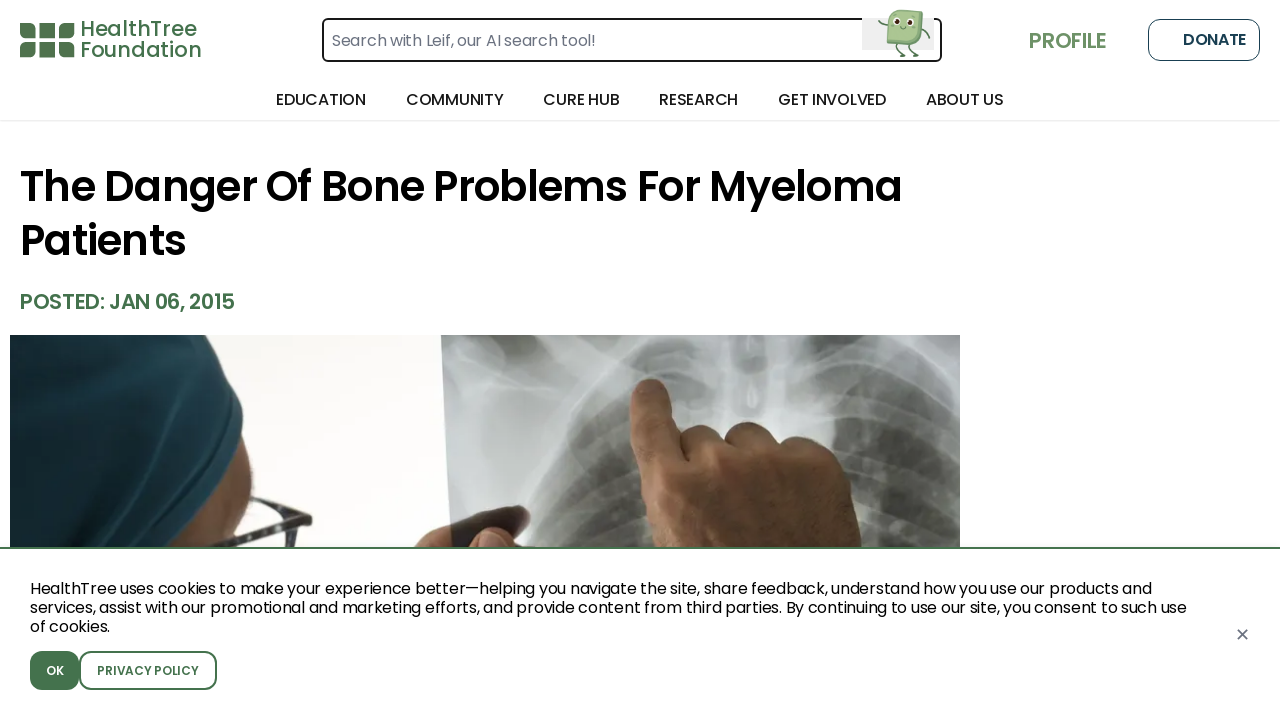

--- FILE ---
content_type: text/html; charset=utf-8
request_url: https://healthtree.org/myeloma/community/articles/danger-bone-problems-myeloma-patients
body_size: 151020
content:
<!doctype html>
<html lang="en" class="paragraph scroll-smooth bg-gray-50">
  <head>
    <!-- Google Tag Manager -->
    <script>
      window.dataLayer = window.dataLayer || [];
      function gtag() {
        dataLayer.push(arguments);
      }
      const consent = localStorage.getItem('cookie_consent');
      if (consent === null) {
        gtag('consent', 'default', {
          ad_user_data: 'denied',
          ad_personalization: 'denied',
          ad_storage: 'denied',
          analytics_storage: 'denied'
        });
      } else {
        gtag('consent', 'default', JSON.parse(consent));
      }
      (function (w, d, s, l, i) {
        w[l] = w[l] || [];
        w[l].push({ 'gtm.start': new Date().getTime(), event: 'gtm.js' });
        var f = d.getElementsByTagName(s)[0],
          j = d.createElement(s),
          dl = l != 'dataLayer' ? '&l=' + l : '';
        j.async = true;
        j.src = 'https://www.googletagmanager.com/gtm.js?id=' + i + dl;
        f.parentNode.insertBefore(j, f);
      })(window, document, 'script', 'dataLayer', 'GTM-TRD97C3F');
    </script>
    <!-- End Google Tag Manager -->
    <!-- Google tag (gtag.js) DO NOT DELETE, THIS IS THE ONE FROM THE FREE GOOGLE ADS ACCOUNT -->
    <script async src="https://www.googletagmanager.com/gtag/js?id=AW-10996489577"></script>
    <script>
      gtag('js', new Date());

      gtag('config', 'AW-10996489577');
    </script>
    <script
      defer
      type="application/javascript"
      src="https://pulse.clickguard.com/s/accRIvu1tCWcE/astnKus5ygfPg"
    ></script>
    <meta name="google-site-verification" content="y_6KTEWzH76KjVHuBw4IpwdQAOKYbZNTnD9bN1z1Bm0" />
    <meta charset="utf-8" />
    <link href="https://static.healthtree.org/favicon.png" rel="icon" type="image/png" />
    <meta name="viewport" content="width=device-width, initial-scale=1, viewport-fit=cover" />

    <style id="fix-icons">
      .material-icons,
      .material-icons-outlined {
        opacity: 0;
        max-width: 16px;
      }
    </style>

    
	<style>.loading.svelte-1tec542{background:linear-gradient(#fff,#fff),conic-gradient(from 54deg,#fff,#adc694);background-clip:content-box,border-box;background-origin:border-box;border:10px solid transparent;border-radius:50%}

div.error.svelte-1amxkmi{background-color:rgb(216 91 82/var(--tw-bg-opacity,1))}div.error.svelte-1amxkmi,div.success.svelte-1amxkmi{--tw-bg-opacity:1}div.success.svelte-1amxkmi{background-color:rgb(110 146 104/var(--tw-bg-opacity,1))}div.warning.svelte-1amxkmi{background-color:rgb(217 119 6/var(--tw-bg-opacity,1))}div.neutral.svelte-1amxkmi,div.warning.svelte-1amxkmi{--tw-bg-opacity:1}div.neutral.svelte-1amxkmi{background-color:rgb(25 62 82/var(--tw-bg-opacity,1))}@supports (height:-webkit-fill-available){.mobile-height.svelte-10rxp6s{height:-webkit-fill-available}}@supports not (height:-webkit-fill-available){.mobile-height.svelte-10rxp6s{height:100vh}}.blue.svelte-1793blo{background-color:#8ac9fb;color:#fff}.darkBlue.svelte-1793blo{background-color:#16214c;border-color:#16214c;color:#fff}

div.svelte-ejjy7e>*{flex:1}

.checked.svelte-12a4lze{background-color:#6e9268}.unchecked.svelte-12a4lze{background-color:#fff}

.pac-container{left:0!important;position:absolute!important;top:100%!important;z-index:10025!important}

.croppie-container{height:100%;width:100%}.croppie-container .cr-image{left:0;max-height:none;max-width:none;position:absolute;top:0;transform-origin:0 0;z-index:-1}.croppie-container .cr-boundary{height:100%;margin:0 auto;overflow:hidden;position:relative;width:100%;z-index:1}.croppie-container .cr-resizer,.croppie-container .cr-viewport{border:2px solid #fff;box-shadow:0 0 2000px 2000px #00000080;inset:0;margin:auto;position:absolute;z-index:0}.croppie-container .cr-resizer{box-shadow:none;pointer-events:none;z-index:2}.croppie-container .cr-resizer-horisontal,.croppie-container .cr-resizer-vertical{pointer-events:all;position:absolute}.croppie-container .cr-resizer-horisontal:after,.croppie-container .cr-resizer-vertical:after{background:#fff;border:1px solid #000;box-sizing:border-box;content:"";display:block;height:10px;position:absolute;width:10px}.croppie-container .cr-resizer-vertical{bottom:-5px;cursor:row-resize;height:10px;width:100%}.croppie-container .cr-resizer-vertical:after{left:50%;margin-left:-5px}.croppie-container .cr-resizer-horisontal{cursor:col-resize;height:100%;right:-5px;width:10px}.croppie-container .cr-resizer-horisontal:after{margin-top:-5px;top:50%}.croppie-container .cr-original-image{display:none}.croppie-container .cr-vp-circle{border-radius:50%}.croppie-container .cr-overlay{cursor:move;position:absolute;touch-action:none;z-index:1}.croppie-container .cr-slider-wrap{margin:15px auto;text-align:center;width:75%}.croppie-result{overflow:hidden;position:relative}.croppie-result img{position:absolute}.croppie-container .cr-image,.croppie-container .cr-overlay,.croppie-container .cr-viewport{transform:translateZ(0)}.cr-slider{-webkit-appearance:none;background-color:transparent;max-width:100%;padding-bottom:8px;padding-top:8px;width:300px}.cr-slider::-webkit-slider-runnable-track{background:#00000080;border:0;border-radius:3px;height:3px;width:100%}.cr-slider::-webkit-slider-thumb{-webkit-appearance:none;background:#ddd;border:none;border-radius:50%;height:16px;margin-top:-6px;width:16px}.cr-slider:focus{outline:none}.cr-slider::-moz-range-track{background:#00000080;border:0;border-radius:3px;height:3px;width:100%}.cr-slider::-moz-range-thumb{background:#ddd;border:none;border-radius:50%;height:16px;margin-top:-6px;width:16px}.cr-slider:-moz-focusring{outline:1px solid #fff;outline-offset:-1px}.cr-slider::-ms-track{background:transparent;border-color:transparent;border-width:6px 0;color:transparent;height:5px;width:100%}.cr-slider::-ms-fill-lower,.cr-slider::-ms-fill-upper{background:#00000080;border-radius:10px}.cr-slider::-ms-thumb{background:#ddd;border:none;border-radius:50%;height:16px;margin-top:1px;width:16px}.cr-slider:focus::-ms-fill-lower,.cr-slider:focus::-ms-fill-upper{background:#00000080}.cr-rotate-controls{bottom:5px;left:5px;position:absolute;z-index:1}.cr-rotate-controls button{background:none;border:0}.cr-rotate-controls i:before{display:inline-block;font-size:22px;font-style:normal;font-weight:900}.cr-rotate-l i:before{content:"↺"}.cr-rotate-r i:before{content:"↻"}.onboarding-dropzone{background-color:#fff!important;height:12rem!important;min-height:12rem!important;padding:0!important;width:12rem!important}

@supports (height:-webkit-fill-available){.mobile-height.svelte-10rxp6s{height:-webkit-fill-available}}@supports not (height:-webkit-fill-available){.mobile-height.svelte-10rxp6s{height:100vh}}

.background-image-style.svelte-1rpq28d{background:url(https://storage.googleapis.com/static.healthtree.org/landing/backgroundBanner.png);background-position:100%;background-size:cover!important}
</style>
		<link href="../../../_app/immutable/assets/NotificationStatusesStore.BFppInmJ.css" rel="stylesheet" disabled media="(max-width: 0)">
		<link href="../../../_app/immutable/assets/HtColoredRoundedHeader.B564TzJ7.css" rel="stylesheet" disabled media="(max-width: 0)">
		<link href="../../../_app/immutable/assets/HtFlexContainer.UkRDsS_i.css" rel="stylesheet" disabled media="(max-width: 0)">
		<link href="../../../_app/immutable/assets/HtRadioOption.C-c_PaD1.css" rel="stylesheet" disabled media="(max-width: 0)">
		<link href="../../../_app/immutable/assets/AddressAutocompleteType.CFQ09rf8.css" rel="stylesheet" disabled media="(max-width: 0)">
		<link href="../../../_app/immutable/assets/Dropzone.0253E455.css" rel="stylesheet" disabled media="(max-width: 0)">
		<link href="../../../_app/immutable/assets/ImageUploadCropType.D281CrWr.css" rel="stylesheet">
		<link href="../../../_app/immutable/assets/0.BDqV8Dpn.css" rel="stylesheet">
		<link href="../../../_app/immutable/assets/Footer.CqEGcSTw.css" rel="stylesheet" disabled media="(max-width: 0)">
		<link href="../../../_app/immutable/assets/DonationBanner.CZRVFYMw.css" rel="stylesheet" disabled media="(max-width: 0)">
		<link href="../../../_app/immutable/assets/NavBarNext.DwNqMs3x.css" rel="stylesheet"><title>The Danger Of Bone Problems For Myeloma Patients - HealthTree for Multiple Myeloma</title><!-- HEAD_svelte-v8bbgb_START --><!-- HEAD_svelte-v8bbgb_END --><!-- HEAD_svelte-1397hsw_START --><script async src="https://www.googletagmanager.com/gtag/js?id=AW-10996489577" data-svelte-h="svelte-17ikmnx"></script><script data-svelte-h="svelte-jfteat">window.dataLayer = window.dataLayer || [];
    function gtag() {
      dataLayer.push(arguments);
    }
    gtag('js', new Date());

    gtag('config', 'AW-10996489577');</script><!-- HEAD_svelte-1397hsw_END --><!-- HEAD_svelte-tfao53_START --><script data-svelte-h="svelte-pczlc2">// restore Newsletter LocalStorage variables to test
    // localStorage.removeItem('isLoggedIn');
    // localStorage.removeItem('dismissedNewsletterAt');
    // localStorage.removeItem('isSubscribedToNewsletter');

    const tagId = 'AW-10996489577';

    let modalTriggered = false;
    let shouldShowModal = true;
    let isSubscribed = false;
    let isLoggedIn = false;

    const dismissedAt = localStorage.getItem('dismissedNewsletterAt');
    const subscriptionStatus = localStorage.getItem('isSubscribedToNewsletter');
    const loggedInStatus = localStorage.getItem('isLoggedIn');

    const pathname = window.location.pathname;
    const disease = pathname.split('/').filter(Boolean)[0];
    if (disease === 'blood-cancer') {
      shouldShowModal = false;
    }

    if (subscriptionStatus) {
      isSubscribed = JSON.parse(subscriptionStatus);
    }

    if (dismissedAt) {
      const dismissedDate = new Date(dismissedAt);
      const oneMonthAgo = new Date();
      oneMonthAgo.setDate(oneMonthAgo.getDate() - 30);

      if (dismissedDate > oneMonthAgo) {
        shouldShowModal = false;
      }
    }

    if (loggedInStatus) {
      isLoggedIn = JSON.parse(loggedInStatus);
    }

    function isElementInViewport(el) {
      const rect = el.getBoundingClientRect();
      return (
        rect.top >= 0 &&
        rect.left >= 0 &&
        rect.bottom <= (window.innerHeight || document.documentElement.clientHeight) &&
        rect.right <= (window.innerWidth || document.documentElement.clientWidth)
      );
    }

    function dismissModal(modal) {
      modal.style.display = 'none';
      localStorage.setItem('dismissedNewsletterAt', new Date());
      const modalTitle = document.getElementById('newsletter-signup-title')?.textContent;
      gtag('event', 'subscribe_newsletter_modal_dismissed', {
        call_to_action: modalTitle
      });
    }

    setTimeout(() => {
      if (isSubscribed || isLoggedIn || !shouldShowModal) {
        return;
      }

      const mainScroller =
        document.getElementById('main-scroller') || document.getElementById('guides-content');
      const bottomOfArticle = document.getElementById('bottom-of-article');
      const modal = document.getElementById('article-subscribe-modal');
      const cancelBtn = document.getElementById('cancel-subscribe-btn');
      const closeBtn = document.getElementById('close-subscribe-btn');
      const newsletterSubscribe = document.getElementsByClassName('newsletter-subscribe');
      const modalTitle = document.getElementById('newsletter-signup-title')?.textContent;

      if (modal) {
        const isCapacitor = !!(
          window.Capacitor &&
          window.Capacitor.getPlatform &&
          window.Capacitor.getPlatform() !== 'web'
        );
        for (const btn of newsletterSubscribe) {
          btn.addEventListener('click', (ev) => {
            localStorage.setItem('isSubscribedToNewsletter', true);
            if (isCapacitor) {
              try {
                ev && ev.preventDefault && ev.preventDefault();
              } catch (e) {}
            }
            try {
              const d = (
                window.location.pathname.split('/').filter(Boolean)[0] || ''
              ).toLowerCase();
              let url = 'https://calendar.app.google/x7CynAAijVkT6sZt8'; // default: all other diseases
              if (d === 'myeloma') {
                url = 'https://calendar.app.google/sFugW6HBcNm8XKAw9';
              } else if (d === 'cll') {
                url = 'https://calendar.app.google/uwTQ7wB3QA8Nc9nB7';
              }
              if (window.Capacitor && window.Capacitor.Browser && window.Capacitor.Browser.open) {
                window.Capacitor.Browser.open({ url });
              } else {
                window.open(url, '_blank');
              }
            } catch (e) {}
            if (modal.style.display === 'flex') {
              gtag('event', 'subscribe_newsletter_modal_submitted', {
                call_to_action: modalTitle
              });
            }
          });
        }

        if (mainScroller && bottomOfArticle) {
          mainScroller.addEventListener('scroll', function () {
            if (isElementInViewport(bottomOfArticle) && !modalTriggered) {
              modalTriggered = true;
              modal.style.display = 'flex';
              gtag('event', 'subscribe_newsletter_modal_shown', {
                call_to_action: modalTitle
              });
            }
          });
        }

        if (cancelBtn) {
          cancelBtn.addEventListener('click', () => {
            dismissModal(modal);
          });
        }

        if (closeBtn) {
          closeBtn.addEventListener('click', () => {
            dismissModal(modal);
          });
        }

        modal.addEventListener('click', (event) => {
          if (event.target === modal) {
            dismissModal(modal);
          }
        });
      }
    }, 500);</script><!-- HEAD_svelte-tfao53_END --><!-- HEAD_svelte-1lrhwrc_START --><script data-svelte-h="svelte-ktir61">document.addEventListener('DOMContentLoaded', () => {
      if (localStorage.getItem('cookie_consent')) return;
      const style = document.createElement('style');
      style.innerHTML = `
        .cookie-banner {
          position: fixed;
          bottom: 0;
          left: 0;
          right: 0;
          z-index: 9999;
          display: flex;
          align-items: center;
          border-top: 2px solid #44724D;
          background: #fff;
          padding: 30px 30px;
          box-shadow: 0 2px 10px rgba(0,0,0,0.1);
        }
        .cookie-banner p {
          flex: 1;
          margin: 0 16px 0 0;
          font-weight: 400;
        }
        .cookie-btn {
          border-radius: 0.75rem;
          padding: 8px 16px;
          font-size: 12px;
          font-weight: 600;
          cursor: pointer;
        }
        .cookie-btn-primary {
          background: #44724D;
          color: #fff;
          border: none;
        }
        .cookie-btn-primary:hover {
          background: #35603C;
        }
        .cookie-btn-secondary {
          background: #fff;
          color: #44724D;
          border: 2px solid #44724D;
        }
        .cookie-btn-secondary:hover {
          background: #44724D;
          color: #fff;
        }
        .cookie-close {
          margin-left: 16px;
          font-size: 18px;
          color: #6B7280;
          cursor: pointer;
          background: transparent;
          border: none;
        }
        .cookie-close:hover {
          color: #374151;
        }
      `;
      document.head.appendChild(style);
      const banner = document.createElement('div');
      banner.className = 'cookie-banner';
      const bannerInside = document.createElement('div');
      const msg = document.createElement('p');
      msg.textContent =
        'HealthTree uses cookies to make your experience better—helping you navigate the site, share ' +
        'feedback, understand how you use our products and services, assist with our promotional and ' +
        'marketing efforts, and provide content from third parties. By continuing to use our site, ' +
        'you consent to such use of cookies.';
      bannerInside.appendChild(msg);
      msg.style.marginBottom = '15px';
      const btnContainer = document.createElement('div');
      btnContainer.style.display = 'flex';
      btnContainer.style.gap = '12px';
      const okBtn = document.createElement('button');
      okBtn.className = 'cookie-btn cookie-btn-primary';
      okBtn.textContent = 'OK';
      const policyLink = document.createElement('a');
      policyLink.className = 'cookie-btn cookie-btn-secondary';
      policyLink.href = '/privacy-policy';
      policyLink.textContent = 'PRIVACY POLICY';
      btnContainer.append(okBtn, policyLink);
      bannerInside.appendChild(btnContainer);
      banner.append(bannerInside);
      const closeBtn = document.createElement('button');
      closeBtn.className = 'cookie-close';
      closeBtn.setAttribute('aria-label', 'Close');
      closeBtn.textContent = '✕';
      banner.appendChild(closeBtn);

      document.body.appendChild(banner);

      function gtag() {
        dataLayer.push(arguments);
      }

      function acceptCookies() {
        const consent = {
          ad_user_data: 'granted',
          ad_personalization: 'granted',
          ad_storage: 'granted',
          analytics_storage: 'granted'
        };
        gtag('consent', 'update', consent);
        localStorage.setItem('cookie_consent', JSON.stringify(consent));
        banner.remove();
      }

      okBtn.addEventListener('click', acceptCookies);
      closeBtn.addEventListener('click', acceptCookies);
    });</script><!-- HEAD_svelte-1lrhwrc_END --><!-- HEAD_svelte-1an22ny_START --><meta name="robots" content="index,follow"><meta name="googlebot" content="index,follow"><meta name="description" content="Bone disease is common among patients diagnosed with multiple myeloma and can affect quality and quantity of life. MedPage Today analyzes it and offers ways to treat it."><link rel="canonical" href="https://healthtree.org/myeloma/community/articles/danger-bone-problems-myeloma-patients"><meta name="keywords" content="Multiple Myeloma News, multiple myeloma, myeloma, bone disease, Bone, myeloma, patients"><meta property="og:title" content="The Danger Of Bone Problems For Myeloma Patients - HealthTree for Multiple Myeloma"> <meta property="og:description" content="Bone disease is common among patients diagnosed with multiple myeloma and can affect quality and quantity of life. MedPage Today analyzes it and offers ways to treat it."> <meta property="og:url" content="https://healthtree.org/myeloma/community/articles/danger-bone-problems-myeloma-patients"> <meta property="og:type" content="website">   <meta property="og:image" content="https://storage.googleapis.com/crowdnews-media-library/2015/01/xrays.jpg"> <meta property="og:image:alt" content="HealthTree article header image">   <meta name="twitter:card" content="summary_large_image"> <meta name="twitter:site" content="@HealthTree"> <meta name="twitter:title" content="The Danger Of Bone Problems For Myeloma Patients - HealthTree for Multiple Myeloma"> <meta name="twitter:description" content="Bone disease is common among patients diagnosed with multiple myeloma and can affect quality and quantity of life. MedPage Today analyzes it and offers ways to treat it."> <meta name="twitter:image" content="https://storage.googleapis.com/crowdnews-media-library/2015/01/xrays.jpg"> <meta name="twitter:image:alt" content="HealthTree article header image"> <!-- HEAD_svelte-1an22ny_END --><!-- HEAD_svelte-lri8yn_START --><link rel="preload" as="image" href="https://healthtree.org/images-resize?width=970&amp;height=545&amp;imageUrl=https%253A%252F%252Fstorage.googleapis.com%252Fcrowdnews-media-library%252F2015%252F01%252Fxrays.jpg"><!-- HEAD_svelte-lri8yn_END -->
    <link
      rel="preconnect"
      href="https://fonts.googleapis.com/icon?family=Material+Icons&display=swap"
      as="style"
    />
    <link
      rel="preconnect"
      href="https://fonts.googleapis.com/icon?family=Material+Icons+Outlined&display=swap"
      as="style"
    />

    <link
      rel="stylesheet"
      href="https://fonts.googleapis.com/icon?family=Material+Icons&display=swap"
    />
    <link
      rel="stylesheet"
      href="https://fonts.googleapis.com/icon?family=Material+Icons+Outlined&display=swap"
    />
  </head>
  <body class="min-h-full">
    <!-- Google Tag Manager (noscript) -->
    <noscript
      ><iframe
        src="https://www.googletagmanager.com/ns.html?id=GTM-TRD97C3F"
        height="0"
        width="0"
        style="display: none; visibility: hidden"
      ></iframe
    ></noscript>
    <!-- End Google Tag Manager (noscript) -->
    <div id="svelte" class="min-h-full">    <div class="flex min-h-screen w-full flex-col bg-gray-50 test" id="main-container">  <div id="article-subscribe-modal" class="z-index-modal modal fixed hidden h-full w-full items-center justify-center overflow-auto bg-black/60"><div class="relative"><span id="close-subscribe-btn" class="button-icon text-md absolute right-2 top-2 z-50 p-sm font-bold text-white drop-shadow-md" data-svelte-h="svelte-dkcy7t">X</span> <div class="relative mx-auto w-[92vw] max-w-[980px] overflow-hidden rounded-2xl bg-white shadow-xl md:aspect-[12/5] md:w-[960px]"><div class="relative block h-[220px] w-full md:hidden" data-svelte-h="svelte-597nj"><div class="absolute inset-0 bg-[url('https://storage.googleapis.com/static.healthtree.org/concierge/2a747e2372e3bba5f7ea0737767f17fc209bb58f.jpg')] bg-cover bg-center"></div>  <svg class="pointer-events-none absolute bottom-0 left-0 h-[25%] w-full" width="1440" height="179" viewBox="0 0 1440 179" fill="none" xmlns="http://www.w3.org/2000/svg" preserveAspectRatio="none"><path opacity="0.6" d="M757.974 118.095C386.522 172.051 35.4164 70.3688 -60.142 0.663387L59.882 552.715L1598.57 322.246L1564.23 164.302C1409.62 -9.37495 1129.43 64.1392 757.974 118.095Z" fill="#8DAD7F"></path></svg></div>  <div class="absolute right-[-24px] top-0 z-0 hidden h-full w-[56%] bg-[url('https://storage.googleapis.com/static.healthtree.org/concierge/2a747e2372e3bba5f7ea0737767f17fc209bb58f.jpg')] bg-cover bg-center md:block"></div>  <div class="pointer-events-none absolute inset-0 z-10 hidden bg-[linear-gradient(90deg,_rgba(255,255,255,1)_0%,_rgba(255,255,255,1)_46%,_rgba(255,255,255,0.85)_50%,_rgba(255,255,255,0.5)_54%,_rgba(255,255,255,0.25)_55%,_rgba(255,255,255,0)_56%)] md:block"></div>  <svg class="pointer-events-none absolute bottom-0 left-0 z-20 hidden w-full md:block md:h-[15%]" width="1440" height="179" viewBox="0 0 1440 179" fill="none" xmlns="http://www.w3.org/2000/svg" preserveAspectRatio="none"><path opacity="0.6" d="M757.974 118.095C386.522 172.051 35.4164 70.3688 -60.142 0.663387L59.882 552.715L1598.57 322.246L1564.23 164.302C1409.62 -9.37495 1129.43 64.1392 757.974 118.095Z" fill="#8DAD7F"></path></svg>  <div class="relative z-30 flex flex-col"><div class="flex w-full max-w-[600px] flex-col gap-md p-md md:px-lg md:pt-2xl"><h2 id="newsletter-signup-title" class="text-[28px] font-semibold leading-tight text-[#4F724D] md:text-[36px]" data-svelte-h="svelte-1rk75wu">Find treatments tailored to your diagnosis!</h2> <p class="text-gray-700" data-svelte-h="svelte-d6nvyk">Talk to a HealthTree expert to help you find treatments available to you.</p> <form action="?/newsletter" method="POST" class="calendar-cta flex flex-col"><div class="flex w-full flex-col gap-sm md:flex-row md:gap-0"><input type="email" name="email" placeholder="Enter your email" required class="font-poppins h-[50px] w-full rounded-xl bg-white px-md text-black outline-none md:w-[52%] md:rounded-l-xl md:rounded-r-none"> <input type="hidden" name="disease" value="Disease: Multiple Myeloma"> <button type="submit" class="newsletter-subscribe button-green w-full rounded-xl px-xs md:w-[48%] md:rounded-l-none md:rounded-r-xl" data-svelte-h="svelte-1n3rr3u">Find My Treatment Options</button></div></form></div></div></div></div></div> <div class="flex h-screen flex-col bg-white safe-area"><header class="sticky z-50"><div><section class="hidden lg:grid"> <div class="flex w-full flex-col bg-white shadow-sm"><div class="flex h-[80px] w-full items-center justify-between px-xs leading-3 xl:px-md  svelte-1plxqlm"><div class="flex h-full gap-x-lg xl:gap-x-xl"><a class="sans flex h-[35px] flex-row self-center text-primary" href="/myeloma"><div class="mr-xs h-full" data-svelte-h="svelte-136st89"><img class="h-full" src="https://static.healthtree.org/icons/icon_spinner.svg" alt="[logo] HealthTree Foundation" width="55" height="35"></div> <div class="flex h-full flex-col justify-between font-medium"><div class="flex h-full flex-col justify-between pb-[2px] lg:pr-lg xl:pr-xl text-lg"><div class="mr-xs" data-svelte-h="svelte-tmfgf6">HealthTree</div> <div data-svelte-h="svelte-cyjlaj">Foundation</div></div> </div></a> </div> <div class="relative w-[50%]"><form action="/myeloma/search" method="get" class="flex h-11 w-full cursor-pointer justify-between rounded-md border-2 border-black p-2 outline-none hover:border-green-400 focus:border-green-400 focus:ring-transparent"><input type="hidden" name="disease" value="myeloma"> <input type="text" name="term" placeholder="Search with Leif, our AI search tool!" class="w-full border-none focus:border-transparent focus:outline-none focus:ring-0" required> <button type="submit" class="absolute inset-y-0 bottom-[12px] end-md right-2 flex items-center ps-3"><div style="height: 60px; width: 60px;" class="relative flex items-center justify-center overflow-hidden "> <div class="relative flex min-h-[146%] min-w-[146%] items-center justify-center"><img class="self-end" width="418" src="https://storage.googleapis.com/healthtree-content/healthtree/leif/leif_anim.gif" alt="Leif, HealthTree’s AI Search Assistant"></div></div></button></form></div> <div class="flex items-center space-x-sm"> <a href="/myeloma/profile" class="text-button-primary h4 hidden w-auto min-w-max items-center px-sm uppercase md:flex"><span class="material-icons pr-xs text-xl text-green-100" data-svelte-h="svelte-eujpvz">person</span> <span data-svelte-h="svelte-1q7ltvv">Profile</span></a> <div class="flex h-full pl-md" data-svelte-h="svelte-bmqxrs"><a class="button-secondary relative w-28 overflow-hidden rounded-xl p-md" target="_blank" href="https://give.healthtree.org/campaign/758471/donate?src=website_button" style="height: 0.4rem !important; min-height: 30px !important;"><span class="material-icons-outlined mr-xs">favorite</span>
              Donate</a></div></div></div> <div class="relative flex h-header w-full justify-between overflow-visible px-xs leading-3 text-black shadow-sm xl:px-md"><nav class="relative flex flex-1 items-center justify-center bg-white"><div class="menu-item group h-full svelte-1cyhze9"><div class="group flex h-full shrink-0 cursor-pointer flex-row items-center px-md svelte-1cyhze9"><div class="flex h-full items-center group-hover:border-y-4 group-hover:border-b-primary group-hover:border-t-transparent"><h4 class="font-medium uppercase">Education</h4></div> </div> <div class="top-[40px] absolute left-1/2 z-20 mx-auto flex hidden min-h-64 w-2/3 -translate-x-1/2 transform cursor-default justify-center transition-all duration-300 group-hover:flex svelte-1cyhze9"><div class="mt-2.5 h-full w-min rounded-[20px] border bg-white px-md py-lg shadow-2xl 2xl:px-lg svelte-1cyhze9"><div class="flex h-full justify-center gap-x-md"><div class="flex flex-col"><div class="mb-sm font-medium text-black">News</div> <div class="my-sm flex flex-col gap-y-md"><a href="/myeloma/community" target="" class="w-56 2xl:w-72 rounded-xl p-sm bg-gray-300 svelte-1cyhze9"><div class="flex items-center gap-sm leading-4 text-primary svelte-1cyhze9"><img class="h-5 w-5" src="https://firebasestorage.googleapis.com/v0/b/healthtree-staging-a7b7a.appspot.com/o/gallery%2Fpublic%2FNews%20-%20Discover%20More%20Bucket_e3514dd6-7601-4972-9c13-7fd24476debf.svg?alt=media" alt="News Articles"> <span class="text-left text-sm font-medium uppercase text-primary">News Articles</span></div> <div class="-mr-2 line-clamp-2 whitespace-pre-line break-words pt-sm text-[14px] leading-5 text-gray-dark 2xl:text-base svelte-1cyhze9">Stay up-to-date with thousands of news articles related to your cancer</div>  </a><a href="/myeloma/university/modules/ixf1AedJbnzkeJvuiQHt" target="" class="w-56 2xl:w-72 rounded-xl p-sm bg-gray-300 svelte-1cyhze9"><div class="flex items-center gap-sm leading-4 text-primary svelte-1cyhze9"><img class="h-5 w-5" src="https://firebasestorage.googleapis.com/v0/b/healthtree-production.appspot.com/o/gallery%2Fpublic%2Fondemand_video.svg?alt=media&amp;token=71ba0eaf-73e0-4f23-ae73-3a2901278957" alt="Conference Updates"> <span class="text-left text-sm font-medium uppercase text-primary">Conference Updates</span></div> <div class="-mr-2 line-clamp-2 whitespace-pre-line break-words pt-sm text-[14px] leading-5 text-gray-dark 2xl:text-base svelte-1cyhze9">Watch the latest videos from ASCO, ASH, EHA and more</div>  </a></div> </div><div class="flex flex-col"><div class="mb-sm font-medium text-black">Educational Resources</div> <div class="my-sm flex flex-col gap-y-md"><a href="/myeloma/university" target="" class="w-56 2xl:w-72 rounded-xl p-sm bg-gray-300 svelte-1cyhze9"><div class="flex items-center gap-sm leading-4 text-primary svelte-1cyhze9"><img class="h-5 w-5" src="https://firebasestorage.googleapis.com/v0/b/healthtree-staging-a7b7a.appspot.com/o/gallery%2Fpublic%2FUniversity%20-%20Discover%20More%20Bucket_372fb751-e6fd-472f-b3d9-878d166f8f32.svg?alt=media" alt="University"> <span class="text-left text-sm font-medium uppercase text-primary">University</span></div> <div class="-mr-2 line-clamp-2 whitespace-pre-line break-words pt-sm text-[14px] leading-5 text-gray-dark 2xl:text-base svelte-1cyhze9">Learn from hundreds of experts on important topics</div>  </a><a href="/myeloma/guides" target="" class="w-56 2xl:w-72 rounded-xl p-sm bg-gray-300 svelte-1cyhze9"><div class="flex items-center gap-sm leading-4 text-primary svelte-1cyhze9"><img class="h-5 w-5" src="https://firebasestorage.googleapis.com/v0/b/healthtree-staging-a7b7a.appspot.com/o/gallery%2Fpublic%2FGuides%20-%20Discover%20More%20Bucket_17a25183-6b79-49e0-87cd-099e317b6a75.svg?alt=media" alt="Patient Guides"> <span class="text-left text-sm font-medium uppercase text-primary">Patient Guides</span></div> <div class="-mr-2 line-clamp-2 whitespace-pre-line break-words pt-sm text-[14px] leading-5 text-gray-dark 2xl:text-base svelte-1cyhze9">View multi-media guides on important cancer topics</div>  </a><a href="/myeloma/community/events?format=webinars" target="" class="w-56 2xl:w-72 rounded-xl p-sm bg-gray-300 svelte-1cyhze9"><div class="flex items-center gap-sm leading-4 text-primary svelte-1cyhze9"><img class="h-5 w-5" src="https://firebasestorage.googleapis.com/v0/b/healthtree-production.appspot.com/o/gallery%2Fpublic%2Fdesktop_mac.svg?alt=media&amp;token=f4abf13f-1382-4f2d-956d-d918aabfe0a0" alt="Expert Webinars"> <span class="text-left text-sm font-medium uppercase text-primary">Expert Webinars</span></div> <div class="-mr-2 line-clamp-2 whitespace-pre-line break-words pt-sm text-[14px] leading-5 text-gray-dark 2xl:text-base svelte-1cyhze9">Find and join community events near you and hear from experts</div>  </a></div> </div><div class="flex flex-col"><div class="mb-sm font-medium text-black">Learn From Specialists</div> <div class="my-sm flex flex-col gap-y-md"><a href="/myeloma/community/directory" target="" class="w-56 2xl:w-72 rounded-xl p-sm bg-gray-300 svelte-1cyhze9"><div class="flex items-center gap-sm leading-4 text-primary svelte-1cyhze9"><img class="h-5 w-5" src="https://firebasestorage.googleapis.com/v0/b/healthtree-staging-a7b7a.appspot.com/o/gallery%2Fpublic%2FSpecialist%20-%20Discover%20More%20Bucket_7278becf-d77d-4153-860f-e3be683f7987.svg?alt=media" alt="Find a Specialist"> <span class="text-left text-sm font-medium uppercase text-primary">Find a Specialist</span></div> <div class="-mr-2 line-clamp-2 whitespace-pre-line break-words pt-sm text-[14px] leading-5 text-gray-dark 2xl:text-base svelte-1cyhze9">Search through the specialist directory for your disease</div>  </a><a href="/myeloma/community/events?format=podcasts" target="" class="w-56 2xl:w-72 rounded-xl p-sm bg-gray-300 svelte-1cyhze9"><div class="flex items-center gap-sm leading-4 text-primary svelte-1cyhze9"><img class="h-5 w-5" src="https://firebasestorage.googleapis.com/v0/b/healthtree-staging-a7b7a.appspot.com/o/gallery%2Fpublic%2FPodcast%20-%20Discover%20More%20Bucket_0f7e94ba-be0a-443c-b510-4742d4d8fb2f.svg?alt=media" alt="HealthTree Podcast"> <span class="text-left text-sm font-medium uppercase text-primary">HealthTree Podcast</span></div> <div class="-mr-2 line-clamp-2 whitespace-pre-line break-words pt-sm text-[14px] leading-5 text-gray-dark 2xl:text-base svelte-1cyhze9">Listen to one-on-one interviews with experts</div>  </a><a href="/myeloma/community/events?format=roundtables" target="" class="w-56 2xl:w-72 rounded-xl p-sm bg-gray-300 svelte-1cyhze9"><div class="flex items-center gap-sm leading-4 text-primary svelte-1cyhze9"><img class="h-5 w-5" src="https://firebasestorage.googleapis.com/v0/b/healthtree-staging-a7b7a.appspot.com/o/gallery%2Fpublic%2FRound%20Table%20-%20Discover%20More%20Bucket_3a18ab05-bac8-45aa-8ccb-174269f91f23.svg?alt=media" alt="HealthTree RoundTables"> <span class="text-left text-sm font-medium uppercase text-primary">HealthTree RoundTables</span></div> <div class="-mr-2 line-clamp-2 whitespace-pre-line break-words pt-sm text-[14px] leading-5 text-gray-dark 2xl:text-base svelte-1cyhze9">Join our expert panel roundtable events</div>  </a></div> </div><div class="flex flex-col"><div class="mb-sm font-medium text-black">Additional Resources</div> <div class="my-sm flex flex-col gap-y-md"><a href="/myeloma/my-journal" target="" class="w-56 2xl:w-72 pr-7 svelte-1cyhze9"><span class="break-words text-center text-sm font-medium uppercase leading-4 text-primary">My Journal</span> </a><a href="/myeloma/101" target="" class="w-56 2xl:w-72 pr-7 svelte-1cyhze9"><span class="break-words text-center text-sm font-medium uppercase leading-4 text-primary">Myeloma 101 </span> </a><a href="/myeloma/community/newly-diagnosed-myeloma" target="" class="w-56 2xl:w-72 pr-7 svelte-1cyhze9"><span class="break-words text-center text-sm font-medium uppercase leading-4 text-primary">Newly Diagnosed Guide</span> </a><a href="/myeloma/community/financial-helpful-resources" target="" class="w-56 2xl:w-72 pr-7 svelte-1cyhze9"><span class="break-words text-center text-sm font-medium uppercase leading-4 text-primary">Financial Resources</span> </a><a href="/myeloma/community/medications" target="" class="w-56 2xl:w-72 pr-7 svelte-1cyhze9"><span class="break-words text-center text-sm font-medium uppercase leading-4 text-primary">Medications</span> </a><a href="/myeloma/community/resources" target="" class="w-56 2xl:w-72 pr-7 svelte-1cyhze9"><span class="break-words text-center text-sm font-medium uppercase leading-4 text-primary">Understanding Labs</span> </a><a href="/myeloma/community/myeloma-awareness-month" target="" class="w-56 2xl:w-72 pr-7 svelte-1cyhze9"><span class="break-words text-center text-sm font-medium uppercase leading-4 text-primary">Multiple Myeloma Awareness Month</span> </a><a href="/myeloma/community/healthtree-policy-advocacy" target="" class="w-56 2xl:w-72 pr-7 svelte-1cyhze9"><span class="break-words text-center text-sm font-medium uppercase leading-4 text-primary">Policy &amp; Advocacy</span> </a><a href="https://healthtree.org/blood-cancer/community/nurse-advisory-board" target="_blank" class="w-56 2xl:w-72 pr-7 svelte-1cyhze9"><span class="break-words text-center text-sm font-medium uppercase leading-4 text-primary">Nurse Advisory Board</span> </a><a href="https://healthtree.org/blood-cancer/community/nurses" target="_blank" class="w-56 2xl:w-72 pr-7 svelte-1cyhze9"><span class="break-words text-center text-sm font-medium uppercase leading-4 text-primary">HealthTree for Nurses</span> </a></div> </div></div> </div></div> </div><div class="menu-item group h-full svelte-1cyhze9"><div class="group flex h-full shrink-0 cursor-pointer flex-row items-center px-md svelte-1cyhze9"><div class="flex h-full items-center group-hover:border-y-4 group-hover:border-b-primary group-hover:border-t-transparent"><h4 class="font-medium uppercase">Community</h4></div> </div> <div class="top-[40px] absolute left-1/2 z-20 mx-auto flex hidden min-h-64 w-2/3 -translate-x-1/2 transform cursor-default justify-center transition-all duration-300 group-hover:flex svelte-1cyhze9"><div class="mt-2.5 h-full w-min rounded-[20px] border bg-white px-md py-lg shadow-2xl 2xl:px-lg svelte-1cyhze9"><div class="flex h-full justify-center gap-x-md"><div class="flex flex-col"><div class="mb-sm font-medium text-black">Join The Conversation</div> <div class="my-sm flex flex-col gap-y-md"><a href="/myeloma/connect" target="" class="w-56 2xl:w-72 rounded-xl p-sm bg-gray-300 svelte-1cyhze9"><div class="flex items-center gap-sm leading-4 text-primary svelte-1cyhze9"><img class="h-5 w-5" src="https://firebasestorage.googleapis.com/v0/b/healthtree-staging-a7b7a.appspot.com/o/gallery%2Fpublic%2FConnect%20-%20Discover%20More%20Bucket_fea31117-c38e-43ec-80ab-34ab4c2ee6c4.svg?alt=media" alt="Connect"> <span class="text-left text-sm font-medium uppercase text-primary">Connect</span></div> <div class="-mr-2 line-clamp-2 whitespace-pre-line break-words pt-sm text-[14px] leading-5 text-gray-dark 2xl:text-base svelte-1cyhze9">Connect with thousands of patients like you</div>  </a></div> </div><div class="flex flex-col"><div class="mb-sm font-medium text-black">Patient-to-Patient Connections</div> <div class="my-sm flex flex-col gap-y-md"><a href="/myeloma/coach" target="" class="w-56 2xl:w-72 rounded-xl p-sm bg-gray-300 svelte-1cyhze9"><div class="flex items-center gap-sm leading-4 text-primary svelte-1cyhze9"><img class="h-5 w-5" src="https://firebasestorage.googleapis.com/v0/b/healthtree-staging-a7b7a.appspot.com/o/gallery%2Fpublic%2FCoach%20-%20Discover%20More%20Bucket_7bc1c410-6547-4948-8e89-b3fa185996a1.svg?alt=media" alt="Coach"> <span class="text-left text-sm font-medium uppercase text-primary">Coach</span></div> <div class="-mr-2 line-clamp-2 whitespace-pre-line break-words pt-sm text-[14px] leading-5 text-gray-dark 2xl:text-base svelte-1cyhze9">Find a personal coach to help navigate your disease</div>  </a><a href="/moves" target="_blank" class="w-56 2xl:w-72 rounded-xl p-sm bg-gray-300 svelte-1cyhze9"><div class="flex items-center gap-sm leading-4 text-primary svelte-1cyhze9"><img class="h-5 w-5" src="https://static.healthtree.org/icons/movesIcon.png" alt="Moves"> <span class="text-left text-sm font-medium uppercase text-primary">Moves</span></div> <div class="-mr-2 line-clamp-2 whitespace-pre-line break-words pt-sm text-[14px] leading-5 text-gray-dark 2xl:text-base svelte-1cyhze9">Tackle challenges and crush your fitness goals together</div>  </a></div> </div><div class="flex flex-col"><div class="mb-sm font-medium text-black">Community Events</div> <div class="my-sm flex flex-col gap-y-md"><a href="/myeloma/community/events" target="" class="w-56 2xl:w-72 rounded-xl p-sm bg-gray-300 svelte-1cyhze9"><div class="flex items-center gap-sm leading-4 text-primary svelte-1cyhze9"><img class="h-5 w-5" src="https://firebasestorage.googleapis.com/v0/b/healthtree-staging-a7b7a.appspot.com/o/gallery%2Fpublic%2FEvents%20-%20Discover%20More%20Bucket_5511c94a-5f9e-43ee-a749-efd360b90ed4.svg?alt=media" alt="All Events"> <span class="text-left text-sm font-medium uppercase text-primary">All Events</span></div> <div class="-mr-2 line-clamp-2 whitespace-pre-line break-words pt-sm text-[14px] leading-5 text-gray-dark 2xl:text-base svelte-1cyhze9">Find and join community events near you and hear from experts</div>  </a><a href="/myeloma/community/support-groups" target="" class="w-56 2xl:w-72 rounded-xl p-sm bg-gray-300 svelte-1cyhze9"><div class="flex items-center gap-sm leading-4 text-primary svelte-1cyhze9"><img class="h-5 w-5" src="https://firebasestorage.googleapis.com/v0/b/healthtree-production.appspot.com/o/admin%2Fpublic%2Fshared%2Fpeople_outline.png?alt=media&amp;token=74e4db2b-3fac-45c3-ab97-b2c9212b1ff2&amp;_gl=1*jz3p2x*_ga*NDMxMzA0MTk3LjE2NDczNzQyNzA.*_ga_CW55HF8NVT*MTY5NzgxNzExNS4xMDMuMS4xNjk3ODIxNTQxLjI3LjAuMA.." alt="Community Support Groups"> <span class="text-left text-sm font-medium uppercase text-primary">Community Support Groups</span></div> <div class="-mr-2 line-clamp-2 whitespace-pre-line break-words pt-sm text-[14px] leading-5 text-gray-dark 2xl:text-base svelte-1cyhze9">Healthtree has teamed up with the IMF to provide a list of support groups in your area</div>  </a></div> </div><div class="flex flex-col"><div class="mb-sm font-medium text-black">Black &amp; Hispanic Support</div> <div class="my-sm flex flex-col gap-y-md"><a href="/myeloma/community/black-myeloma-health" target="" class="w-56 2xl:w-72 rounded-xl p-sm bg-gray-300 svelte-1cyhze9"><div class="flex items-center gap-sm leading-4 text-primary svelte-1cyhze9"><img class="h-5 w-5" src="https://firebasestorage.googleapis.com/v0/b/healthtree-staging-a7b7a.appspot.com/o/gallery%2Fpublic%2FBMH%20-%20Discover%20More%20Bucket_2b736255-6a5d-4415-b9be-88db6d9ca9ba.svg?alt=media" alt="Black Myeloma Health"> <span class="text-left text-sm font-medium uppercase text-primary">Black Myeloma Health</span></div> <div class="-mr-2 line-clamp-2 whitespace-pre-line break-words pt-sm text-[14px] leading-5 text-gray-dark 2xl:text-base svelte-1cyhze9">Join a community made for Black myeloma patients &amp; caregivers</div>  </a><a href="/myeloma/community/espanol" target="" class="w-56 2xl:w-72 rounded-xl p-sm bg-gray-300 svelte-1cyhze9"><div class="flex items-center gap-sm leading-4 text-primary svelte-1cyhze9"><img class="h-5 w-5" src="https://firebasestorage.googleapis.com/v0/b/healthtree-staging-a7b7a.appspot.com/o/gallery%2Fpublic%2FSpanish%20-%20Discover%20More%20Bucket_60da80d1-62f6-4b04-adec-eaeed790029e.svg?alt=media" alt="Resources in Spanish"> <span class="text-left text-sm font-medium uppercase text-primary">Resources in Spanish</span></div> <div class="-mr-2 line-clamp-2 whitespace-pre-line break-words pt-sm text-[14px] leading-5 text-gray-dark 2xl:text-base svelte-1cyhze9">Recursos de ayuda en español</div>  </a></div> </div></div> </div></div> </div><div class="menu-item group h-full svelte-1cyhze9"><div class="group flex h-full shrink-0 cursor-pointer flex-row items-center px-md svelte-1cyhze9"><div class="flex h-full items-center group-hover:border-y-4 group-hover:border-b-primary group-hover:border-t-transparent"><h4 class="font-medium uppercase">Cure Hub</h4></div> </div> <div class="top-[40px] absolute left-1/2 z-20 mx-auto flex hidden min-h-64 w-2/3 -translate-x-1/2 transform cursor-default justify-center transition-all duration-300 group-hover:flex svelte-1cyhze9"><div class="mt-2.5 h-full w-min rounded-[20px] border bg-white px-md py-lg shadow-2xl 2xl:px-lg svelte-1cyhze9"><div class="flex h-full justify-center gap-x-md"><div class="flex flex-col"><div class="mb-sm font-medium text-black">Go to HealthTree Cure Hub</div> <div class="my-sm flex flex-col gap-y-md"><a href="/myeloma/curehub" target="" class="w-56 2xl:w-72 rounded-xl p-sm bg-primary-light bg-opacity-25 svelte-1cyhze9"><div class="flex items-center gap-sm leading-4 text-primary svelte-1cyhze9"><img class="h-5 w-5" src="https://firebasestorage.googleapis.com/v0/b/healthtree-staging-a7b7a.appspot.com/o/gallery%2Fpublic%2FCure%20Hub%20-%20Discover%20More%20Bucket_0190af15-270e-4386-b79a-b4c0f6bb4490.svg?alt=media" alt="HealthTree Cure Hub"> <span class="text-left text-sm font-medium uppercase text-primary">HealthTree Cure Hub</span></div> <div class="-mr-2 line-clamp-2 whitespace-pre-line break-words pt-sm text-[14px] leading-5 text-gray-dark 2xl:text-base svelte-1cyhze9">Track your disease and navigate your care</div> <div class="button-green mb-sm mt-md cursor-pointer rounded-2xl bg-[#4F724D] svelte-1cyhze9">Sign in/Join Cure Hub </div> </a></div> </div><div class="flex flex-col"><div class="mb-sm font-medium text-black">Your Care</div> <div class="my-sm flex flex-col gap-y-md"><a href="/myeloma/curehub/track-my-disease" target="" class="w-56 2xl:w-72 rounded-xl p-sm bg-gray-300 svelte-1cyhze9"><div class="flex items-center gap-sm leading-4 text-primary svelte-1cyhze9"><img class="h-5 w-5" src="https://firebasestorage.googleapis.com/v0/b/healthtree-staging-a7b7a.appspot.com/o/gallery%2Fpublic%2FTrack%20My%20Disease%20-%20Discover%20More%20Bucket_ee8d4b62-22e2-41fe-b632-099329ab6cc6.svg?alt=media" alt="See Tracked Labs"> <span class="text-left text-sm font-medium uppercase text-primary">See Tracked Labs</span></div> <div class="-mr-2 line-clamp-2 whitespace-pre-line break-words pt-sm text-[14px] leading-5 text-gray-dark 2xl:text-base svelte-1cyhze9">See your latest labs and track them over time</div>  </a><a href="/myeloma/curehub/registry" target="" class="w-56 2xl:w-72 rounded-xl p-sm bg-gray-300 svelte-1cyhze9"><div class="flex items-center gap-sm leading-4 text-primary svelte-1cyhze9"><img class="h-5 w-5" src="https://firebasestorage.googleapis.com/v0/b/healthtree-staging-a7b7a.appspot.com/o/gallery%2Fpublic%2FSide%20Effects%20Solution%20-%20Discover%20More%20Bucket_84742750-89c0-449c-aa63-63f155c99d09.svg?alt=media" alt="Accelerate Research"> <span class="text-left text-sm font-medium uppercase text-primary">Accelerate Research</span></div> <div class="-mr-2 line-clamp-2 whitespace-pre-line break-words pt-sm text-[14px] leading-5 text-gray-dark 2xl:text-base svelte-1cyhze9">Share your data to advance treatments for all.</div>  </a><a href="/myeloma/curehub/side-effects" target="" class="w-56 2xl:w-72 rounded-xl p-sm bg-gray-300 svelte-1cyhze9"><div class="flex items-center gap-sm leading-4 text-primary svelte-1cyhze9"><img class="h-5 w-5" src="https://firebasestorage.googleapis.com/v0/b/healthtree-production.appspot.com/o/gallery%2Fpublic%2Flightbulb.svg?alt=media&amp;token=67156bbf-c2d6-4070-8401-e01932531835" alt="Find Side Effects Solutions"> <span class="text-left text-sm font-medium uppercase text-primary">Find Side Effects Solutions</span></div> <div class="-mr-2 line-clamp-2 whitespace-pre-line break-words pt-sm text-[14px] leading-5 text-gray-dark 2xl:text-base svelte-1cyhze9">See what others are doing to minimize side effects</div>  </a></div> </div><div class="flex flex-col"><div class="mb-sm font-medium text-black">Tools</div> <div class="my-sm flex flex-col gap-y-md"><a href="/myeloma/curehub/treatment-options" target="" class="w-56 2xl:w-72 rounded-xl p-sm bg-gray-300 svelte-1cyhze9"><div class="flex items-center gap-sm leading-4 text-primary svelte-1cyhze9"><img class="h-5 w-5" src="https://firebasestorage.googleapis.com/v0/b/healthtree-staging-a7b7a.appspot.com/o/gallery%2Fpublic%2FClinical%20Trials%20-%20Discover%20More%20Bucket_e2890728-0dd2-4148-bf4a-62f25c103366.svg?alt=media" alt="Treatment Options"> <span class="text-left text-sm font-medium uppercase text-primary">Treatment Options</span></div> <div class="-mr-2 line-clamp-2 whitespace-pre-line break-words pt-sm text-[14px] leading-5 text-gray-dark 2xl:text-base svelte-1cyhze9">Discover personalized treatment recommendations</div>  </a><a href="/myeloma/curehub/clinical-trials" target="" class="w-56 2xl:w-72 rounded-xl p-sm bg-gray-300 svelte-1cyhze9"><div class="flex items-center gap-sm leading-4 text-primary svelte-1cyhze9"><img class="h-5 w-5" src="https://firebasestorage.googleapis.com/v0/b/healthtree-production.appspot.com/o/gallery%2Fpublic%2Fscience.svg?alt=media&amp;token=05019070-ded2-4a8c-8a3d-5bf5bf8b7dbe" alt="Clinical Trial Finder"> <span class="text-left text-sm font-medium uppercase text-primary">Clinical Trial Finder</span></div> <div class="-mr-2 line-clamp-2 whitespace-pre-line break-words pt-sm text-[14px] leading-5 text-gray-dark 2xl:text-base svelte-1cyhze9">Find open clinical trials for your disease</div>  </a><a href="/myeloma/curehub/twin-machine" target="" class="w-56 2xl:w-72 rounded-xl p-sm bg-gray-300 svelte-1cyhze9"><div class="flex items-center gap-sm leading-4 text-primary svelte-1cyhze9"><img class="h-5 w-5" src="https://firebasestorage.googleapis.com/v0/b/healthtree-staging-a7b7a.appspot.com/o/gallery%2Fpublic%2FTwin%20Machine%20-%20Discover%20More%20Bucket_46e1830f-b3f7-4878-874c-6b133b67e28b.svg?alt=media" alt="Twin Machine"> <span class="text-left text-sm font-medium uppercase text-primary">Twin Machine</span></div> <div class="-mr-2 line-clamp-2 whitespace-pre-line break-words pt-sm text-[14px] leading-5 text-gray-dark 2xl:text-base svelte-1cyhze9">Find your genetic twins and see their treatments and outcomes</div>  </a></div> </div></div> </div></div> </div><div class="menu-item group h-full svelte-1cyhze9"><div class="group flex h-full shrink-0 cursor-pointer flex-row items-center px-md svelte-1cyhze9"><div class="flex h-full items-center group-hover:border-y-4 group-hover:border-b-primary group-hover:border-t-transparent"><h4 class="font-medium uppercase">Research</h4></div> </div> <div class="top-[40px] absolute left-1/2 z-20 mx-auto flex hidden min-h-64 w-2/3 -translate-x-1/2 transform cursor-default justify-center transition-all duration-300 group-hover:flex svelte-1cyhze9"><div class="mt-2.5 h-full w-min rounded-[20px] border bg-white px-md py-lg shadow-2xl 2xl:px-lg svelte-1cyhze9"><div class="flex h-full justify-center gap-x-md"><div class="flex flex-col"><div class="mb-sm font-medium text-black">Participate in Research</div> <div class="my-sm flex flex-col gap-y-md"><a href="/myeloma/curehub/private/facility-connections" target="" class="w-56 2xl:w-72 rounded-xl p-sm bg-gray-300 svelte-1cyhze9"><div class="flex items-center gap-sm leading-4 text-primary svelte-1cyhze9"><img class="h-5 w-5" src="https://firebasestorage.googleapis.com/v0/b/healthtree-staging-a7b7a.appspot.com/o/gallery%2Fpublic%2FConnect%20Records%20-%20Discover%20More%20Bucket_45e1e767-374f-443b-897a-31cf950c54ee.svg?alt=media" alt="Connect Medical Records"> <span class="text-left text-sm font-medium uppercase text-primary">Connect Medical Records</span></div> <div class="-mr-2 line-clamp-2 whitespace-pre-line break-words pt-sm text-[14px] leading-5 text-gray-dark 2xl:text-base svelte-1cyhze9">Share your medical data anonymously with researchers</div>  </a><a href="/myeloma/curehub/private/research" target="" class="w-56 2xl:w-72 rounded-xl p-sm bg-gray-300 svelte-1cyhze9"><div class="flex items-center gap-sm leading-4 text-primary svelte-1cyhze9"><img class="h-5 w-5" src="https://firebasestorage.googleapis.com/v0/b/healthtree-staging-a7b7a.appspot.com/o/gallery%2Fpublic%2FSurvey%20-%20Discover%20More%20Bucket_35ee4c68-32e6-4c14-9465-f23a39cc7c4e.svg?alt=media" alt="Patient Surveys &amp; Studies"> <span class="text-left text-sm font-medium uppercase text-primary">Patient Surveys &amp; Studies</span></div> <div class="-mr-2 line-clamp-2 whitespace-pre-line break-words pt-sm text-[14px] leading-5 text-gray-dark 2xl:text-base svelte-1cyhze9">Participate in lifesaving surveys and studies</div>  </a><a href="/myeloma/curehub/clinical-trials" target="" class="w-56 2xl:w-72 rounded-xl p-sm bg-gray-300 svelte-1cyhze9"><div class="flex items-center gap-sm leading-4 text-primary svelte-1cyhze9"><img class="h-5 w-5" src="https://firebasestorage.googleapis.com/v0/b/healthtree-production.appspot.com/o/gallery%2Fpublic%2Fscience.svg?alt=media&amp;token=05019070-ded2-4a8c-8a3d-5bf5bf8b7dbe" alt="Clinical Trial Finder"> <span class="text-left text-sm font-medium uppercase text-primary">Clinical Trial Finder</span></div> <div class="-mr-2 line-clamp-2 whitespace-pre-line break-words pt-sm text-[14px] leading-5 text-gray-dark 2xl:text-base svelte-1cyhze9">Find open clinical trials for your disease</div>  </a></div> </div><div class="flex flex-col"><div class="mb-sm font-medium text-black">HealthTree Research Projects</div> <div class="my-sm flex flex-col gap-y-md"><a href="/myeloma/community/active-research-projects" target="" class="w-56 2xl:w-72 rounded-xl p-sm bg-gray-300 svelte-1cyhze9"><div class="flex items-center gap-sm leading-4 text-primary svelte-1cyhze9"><img class="h-5 w-5" src="https://firebasestorage.googleapis.com/v0/b/healthtree-production.appspot.com/o/gallery%2Fpublic%2Flibrary_add.svg?alt=media&amp;token=98853b4e-221d-4ee8-9bc1-84be299840d9" alt="Active Research"> <span class="text-left text-sm font-medium uppercase text-primary">Active Research</span></div> <div class="-mr-2 line-clamp-2 whitespace-pre-line break-words pt-sm text-[14px] leading-5 text-gray-dark 2xl:text-base svelte-1cyhze9">Review active research projects</div>  </a><a href="/myeloma/community/categories/research" target="" class="w-56 2xl:w-72 rounded-xl p-sm bg-gray-300 svelte-1cyhze9"><div class="flex items-center gap-sm leading-4 text-primary svelte-1cyhze9"><img class="h-5 w-5" src="https://firebasestorage.googleapis.com/v0/b/healthtree-production.appspot.com/o/gallery%2Fpublic%2Flibrary_books.svg?alt=media&amp;token=fa63e8b3-ed82-4446-b69e-ba3bc36554d2" alt="Past Research"> <span class="text-left text-sm font-medium uppercase text-primary">Past Research</span></div> <div class="-mr-2 line-clamp-2 whitespace-pre-line break-words pt-sm text-[14px] leading-5 text-gray-dark 2xl:text-base svelte-1cyhze9">Review findings from past projects</div>  </a><a href="/myeloma/community/publications" target="" class="w-56 2xl:w-72 rounded-xl p-sm bg-gray-300 svelte-1cyhze9"><div class="flex items-center gap-sm leading-4 text-primary svelte-1cyhze9"><img class="h-5 w-5" src="https://firebasestorage.googleapis.com/v0/b/healthtree-production.appspot.com/o/gallery%2Fpublic%2Ffolder_open.svg?alt=media&amp;token=5a044cad-55d2-4f50-bd94-ac8009898046" alt="All Publications"> <span class="text-left text-sm font-medium uppercase text-primary">All Publications</span></div> <div class="-mr-2 line-clamp-2 whitespace-pre-line break-words pt-sm text-[14px] leading-5 text-gray-dark 2xl:text-base svelte-1cyhze9">See all HealthTree publications</div>  </a></div> </div><div class="flex flex-col"><div class="mb-sm font-medium text-black">Learn About Research</div> <div class="my-sm flex flex-col gap-y-md"><a href="/cure-tour" target="_blank" class="w-56 2xl:w-72 rounded-xl p-sm bg-gray-300 svelte-1cyhze9"><div class="flex items-center gap-sm leading-4 text-primary svelte-1cyhze9"><img class="h-5 w-5" src="https://firebasestorage.googleapis.com/v0/b/healthtree-staging-a7b7a.appspot.com/o/gallery%2Fpublic%2Fcure-tour-icon_e91c261f-ca1d-4949-9c46-2cc9ef02776f.svg?alt=media" alt="Register for Cure Tour"> <span class="text-left text-sm font-medium uppercase text-primary">Register for Cure Tour</span></div> <div class="-mr-2 line-clamp-2 whitespace-pre-line break-words pt-sm text-[14px] leading-5 text-gray-dark 2xl:text-base svelte-1cyhze9">HealthTree is coming to you! Register for a Cure Tour event</div>  </a><a href="mailto:curetour@healthtree.org" target="_blank" class="w-56 2xl:w-72 rounded-xl p-sm bg-gray-300 svelte-1cyhze9"><div class="flex items-center gap-sm leading-4 text-primary svelte-1cyhze9"><img class="h-5 w-5" src="https://firebasestorage.googleapis.com/v0/b/healthtree-staging-a7b7a.appspot.com/o/gallery%2Fpublic%2Fcure-tour-icon_e91c261f-ca1d-4949-9c46-2cc9ef02776f.svg?alt=media" alt="Request a Cure Tour"> <span class="text-left text-sm font-medium uppercase text-primary">Request a Cure Tour</span></div> <div class="-mr-2 line-clamp-2 whitespace-pre-line break-words pt-sm text-[14px] leading-5 text-gray-dark 2xl:text-base svelte-1cyhze9">Request a Cure Tour in your area</div>  </a></div> </div><div class="flex flex-col"><div class="mb-sm font-medium text-black">For Researchers</div> <div class="my-sm flex flex-col gap-y-md"><a href="/research" target="_blank" class="w-56 2xl:w-72 rounded-xl p-sm bg-gray-300 svelte-1cyhze9"><div class="flex items-center gap-sm leading-4 text-primary svelte-1cyhze9"><img class="h-5 w-5" src="https://static.healthtree.org/research/research-landing/research_opportunities_icon.svg" alt="Research Opportunities"> <span class="text-left text-sm font-medium uppercase text-primary">Research Opportunities</span></div> <div class="-mr-2 line-clamp-2 whitespace-pre-line break-words pt-sm text-[14px] leading-5 text-gray-dark 2xl:text-base svelte-1cyhze9">Learn about ways to further your research with HealthTree.</div>  </a><a href="/research/registry" target="_blank" class="w-56 2xl:w-72 rounded-xl p-sm bg-gray-300 svelte-1cyhze9"><div class="flex items-center gap-sm leading-4 text-primary svelte-1cyhze9"><img class="h-5 w-5" src="https://static.healthtree.org/research/research-landing/request_registry_icon.svg" alt="Request a data registry"> <span class="text-left text-sm font-medium uppercase text-primary">Request a data registry</span></div> <div class="-mr-2 line-clamp-2 whitespace-pre-line break-words pt-sm text-[14px] leading-5 text-gray-dark 2xl:text-base svelte-1cyhze9">Access the largest and most complete dataset available in blood cancers.</div>  </a><a href="/research/proposal" target="_blank" class="w-56 2xl:w-72 rounded-xl p-sm bg-gray-300 svelte-1cyhze9"><div class="flex items-center gap-sm leading-4 text-primary svelte-1cyhze9"><img class="h-5 w-5" src="https://static.healthtree.org/research/research-landing/submit_proposal_icon.svg" alt="Submit a Research Proposal"> <span class="text-left text-sm font-medium uppercase text-primary">Submit a Research Proposal</span></div> <div class="-mr-2 line-clamp-2 whitespace-pre-line break-words pt-sm text-[14px] leading-5 text-gray-dark 2xl:text-base svelte-1cyhze9">Submit a research idea in HealthTree Research Hub</div>  </a></div> </div></div> </div></div> </div><div class="menu-item group h-full svelte-1cyhze9"><div class="group flex h-full shrink-0 cursor-pointer flex-row items-center px-md svelte-1cyhze9"><div class="flex h-full items-center group-hover:border-y-4 group-hover:border-b-primary group-hover:border-t-transparent"><h4 class="font-medium uppercase">Get Involved</h4></div> </div> <div class="top-[40px] absolute left-1/2 z-20 mx-auto flex hidden min-h-64 w-2/3 -translate-x-1/2 transform cursor-default justify-center transition-all duration-300 group-hover:flex svelte-1cyhze9"><div class="mt-2.5 h-full w-min rounded-[20px] border bg-white px-md py-lg shadow-2xl 2xl:px-lg svelte-1cyhze9"><div class="flex h-full justify-center gap-x-md"><div class="flex flex-col"><div class="mb-sm font-medium text-black">Donate</div> <div class="my-sm flex flex-col gap-y-md"><a href="https://give.healthtree.org/give/628617/#!/donation/checkout?c_src=websitebutton" target="_blank" class="w-56 2xl:w-72 rounded-xl p-sm bg-gray-300 svelte-1cyhze9"><div class="flex items-center gap-sm leading-4 text-primary svelte-1cyhze9"><img class="h-5 w-5" src="https://firebasestorage.googleapis.com/v0/b/healthtree-production.appspot.com/o/gallery%2Fpublic%2Ffavorite_border.svg?alt=media&amp;token=40d896a2-85a6-46aa-85f5-17371c4d51c3" alt="Donate"> <span class="text-left text-sm font-medium uppercase text-primary">Donate</span></div> <div class="-mr-2 line-clamp-2 whitespace-pre-line break-words pt-sm text-[14px] leading-5 text-gray-dark 2xl:text-base svelte-1cyhze9">Donate today, 100% of your donations go towards research.</div>  </a><a href="/myeloma/ways-to-give" target="" class="w-56 2xl:w-72 rounded-xl p-sm bg-gray-300 svelte-1cyhze9"><div class="flex items-center gap-sm leading-4 text-primary svelte-1cyhze9"><img class="h-5 w-5" src="https://firebasestorage.googleapis.com/v0/b/healthtree-production.appspot.com/o/gallery%2Fpublic%2Fways_to_give.svg?alt=media&amp;token=e2611a35-c44e-4560-8454-30053a57c5de" alt="Ways to give"> <span class="text-left text-sm font-medium uppercase text-primary">Ways to give</span></div> <div class="-mr-2 line-clamp-2 whitespace-pre-line break-words pt-sm text-[14px] leading-5 text-gray-dark 2xl:text-base svelte-1cyhze9">Explore ways to support our life-saving mission</div>  </a><a href="/myeloma/legacy-giving" target="" class="w-56 2xl:w-72 rounded-xl p-sm bg-gray-300 svelte-1cyhze9"><div class="flex items-center gap-sm leading-4 text-primary svelte-1cyhze9"><img class="h-5 w-5" src="https://storage.googleapis.com/static.healthtree.org/icons/legacy.svg" alt="Legacy Giving"> <span class="text-left text-sm font-medium uppercase text-primary">Legacy Giving</span></div> <div class="-mr-2 line-clamp-2 whitespace-pre-line break-words pt-sm text-[14px] leading-5 text-gray-dark 2xl:text-base svelte-1cyhze9">Planned gifts ensure future support and a lasting impact</div>  </a></div> </div><div class="flex flex-col"><div class="mb-sm font-medium text-black">Fundraise</div> <div class="my-sm flex flex-col gap-y-md"><a href="/myeloma/fundraise" target="" class="w-56 2xl:w-72 rounded-xl p-sm bg-gray-300 svelte-1cyhze9"><div class="flex items-center gap-sm leading-4 text-primary svelte-1cyhze9"><img class="h-5 w-5" src="https://firebasestorage.googleapis.com/v0/b/healthtree-staging-a7b7a.appspot.com/o/gallery%2Fpublic%2FDonate%20-%20Discover%20More%20Bucket_17161fed-8a04-458d-9324-9154e8808a9a.svg?alt=media" alt="Create a fundraiser"> <span class="text-left text-sm font-medium uppercase text-primary">Create a fundraiser</span></div> <div class="-mr-2 line-clamp-2 whitespace-pre-line break-words pt-sm text-[14px] leading-5 text-gray-dark 2xl:text-base svelte-1cyhze9">Bring your idea to life, or get inspiration from the community</div>  </a><a href="/myeloma/tributes" target="" class="w-56 2xl:w-72 rounded-xl p-sm bg-gray-300 svelte-1cyhze9"><div class="flex items-center gap-sm leading-4 text-primary svelte-1cyhze9"><img class="h-5 w-5" src="https://firebasestorage.googleapis.com/v0/b/healthtree-production.appspot.com/o/gallery%2Fpublic%2Fstar_border.svg?alt=media&amp;token=e940d5bf-de90-4a05-8775-81218b67e5d8" alt="Tribute"> <span class="text-left text-sm font-medium uppercase text-primary">Tribute</span></div> <div class="-mr-2 line-clamp-2 whitespace-pre-line break-words pt-sm text-[14px] leading-5 text-gray-dark 2xl:text-base svelte-1cyhze9">Create a personal tribute or in-memoriam page</div>  </a><a href="https://give.healthtree.org/event/healthtree-challenge-hike-and-wellness/e663485" target="_blank" class="w-56 2xl:w-72 rounded-xl p-sm bg-gray-300 svelte-1cyhze9"><div class="flex items-center gap-sm leading-4 text-primary svelte-1cyhze9"><img class="h-5 w-5" src="https://firebasestorage.googleapis.com/v0/b/healthtree-staging-a7b7a.appspot.com/o/gallery%2Fpublic%2FEvents%20-%20Discover%20More%20Bucket_5511c94a-5f9e-43ee-a749-efd360b90ed4.svg?alt=media" alt="HealthTree Challenge"> <span class="text-left text-sm font-medium uppercase text-primary">HealthTree Challenge</span></div> <div class="-mr-2 line-clamp-2 whitespace-pre-line break-words pt-sm text-[14px] leading-5 text-gray-dark 2xl:text-base svelte-1cyhze9">HealthTree's Hike + Wellness Fundraising Event</div>  </a></div> </div><div class="flex flex-col"><div class="mb-sm font-medium text-black">Volunteer</div> <div class="my-sm flex flex-col gap-y-md"><a href="/myeloma/cure-teams" target="" class="w-56 2xl:w-72 rounded-xl p-sm bg-gray-300 svelte-1cyhze9"><div class="flex items-center gap-sm leading-4 text-primary svelte-1cyhze9"><img class="h-5 w-5" src="https://firebasestorage.googleapis.com/v0/b/healthtree-production.appspot.com/o/gallery%2Fpublic%2Fgroups.svg?alt=media&amp;token=6d2e569e-7f31-4dbb-8437-096d3a4c70fd" alt="Join a Regional Cure Team"> <span class="text-left text-sm font-medium uppercase text-primary">Join a Regional Cure Team</span></div> <div class="-mr-2 line-clamp-2 whitespace-pre-line break-words pt-sm text-[14px] leading-5 text-gray-dark 2xl:text-base svelte-1cyhze9">Become a Cure Contributor in your local area</div>  </a><a href="/myeloma/coach" target="" class="w-56 2xl:w-72 rounded-xl p-sm bg-gray-300 svelte-1cyhze9"><div class="flex items-center gap-sm leading-4 text-primary svelte-1cyhze9"><img class="h-5 w-5" src="https://firebasestorage.googleapis.com/v0/b/healthtree-staging-a7b7a.appspot.com/o/gallery%2Fpublic%2FCoach%20-%20Discover%20More%20Bucket_7bc1c410-6547-4948-8e89-b3fa185996a1.svg?alt=media" alt="Become a Coach"> <span class="text-left text-sm font-medium uppercase text-primary">Become a Coach</span></div> <div class="-mr-2 line-clamp-2 whitespace-pre-line break-words pt-sm text-[14px] leading-5 text-gray-dark 2xl:text-base svelte-1cyhze9">Find joy in mentoring your patient and caregiver peers</div>  </a></div> </div></div> </div></div> </div><div class="menu-item group h-full svelte-1cyhze9"><div class="group flex h-full shrink-0 cursor-pointer flex-row items-center px-md svelte-1cyhze9"><div class="flex h-full items-center group-hover:border-y-4 group-hover:border-b-primary group-hover:border-t-transparent"><h4 class="font-medium uppercase">About Us</h4></div> </div> <div class="top-[40px] absolute left-1/2 z-20 mx-auto flex hidden min-h-64 w-2/3 -translate-x-1/2 transform cursor-default justify-center transition-all duration-300 group-hover:flex svelte-1cyhze9"><div class="mt-2.5 h-full w-min rounded-[20px] border bg-white px-md py-lg shadow-2xl 2xl:px-lg svelte-1cyhze9"><div class="flex h-full justify-center gap-x-md"><div class="flex flex-col"><div class="mb-sm font-medium text-black">Need Help?</div> <div class="my-sm flex flex-col gap-y-md"><a href="https://help.healthtree.org/en/" target="_blank" class="w-56 2xl:w-72 rounded-xl p-sm bg-gray-300 svelte-1cyhze9"><div class="flex items-center gap-sm leading-4 text-primary svelte-1cyhze9"><img class="h-5 w-5" src="https://firebasestorage.googleapis.com/v0/b/healthtree-production.appspot.com/o/gallery%2Fpublic%2Fhelp_FILL0_wght400_GRAD0_opsz24.svg?alt=media&amp;token=fee50d68-35d2-4e39-95e8-9a12e4679b03" alt="FAQ &amp; Help Center"> <span class="text-left text-sm font-medium uppercase text-primary">FAQ &amp; Help Center</span></div> <div class="-mr-2 line-clamp-2 whitespace-pre-line break-words pt-sm text-[14px] leading-5 text-gray-dark 2xl:text-base svelte-1cyhze9">Visit the help center page to answer your website questions</div>  </a></div> </div><div class="flex flex-col"><div class="mb-sm font-medium text-black">HealthTree Info</div> <div class="my-sm flex flex-col gap-y-md"><a href="/our-story" target="" class="w-56 2xl:w-72 pr-7 svelte-1cyhze9"><span class="break-words text-center text-sm font-medium uppercase leading-4 text-primary">Our Story</span> </a><a href="/our-mission" target="" class="w-56 2xl:w-72 pr-7 svelte-1cyhze9"><span class="break-words text-center text-sm font-medium uppercase leading-4 text-primary">Our Vision &amp; Mission</span> </a><a href="/myeloma/community?category=healthtree-press" target="" class="w-56 2xl:w-72 pr-7 svelte-1cyhze9"><span class="break-words text-center text-sm font-medium uppercase leading-4 text-primary">HealthTree in The News</span> </a><a href="/myeloma/community/annual-report" target="_blank" class="w-56 2xl:w-72 pr-7 svelte-1cyhze9"><span class="break-words text-center text-sm font-medium uppercase leading-4 text-primary">Annual Reports</span> </a><a href="https://drive.google.com/file/d/1oGP20xu1VlJQB_XoSx9JFHPAK7oxm1RM/view" target="_blank" class="w-56 2xl:w-72 pr-7 svelte-1cyhze9"><span class="break-words text-center text-sm font-medium uppercase leading-4 text-primary">2025 Care &amp; Cure Magazine</span> </a><a href="/myeloma/community/newsletter" target="" class="w-56 2xl:w-72 pr-7 svelte-1cyhze9"><span class="break-words text-center text-sm font-medium uppercase leading-4 text-primary">Newsletter Sign-Up</span> </a><a href="/myeloma/community/myeloma-crowd" target="" class="w-56 2xl:w-72 pr-7 svelte-1cyhze9"><span class="break-words text-center text-sm font-medium uppercase leading-4 text-primary">Myeloma Crowd History</span> </a><a href="/contact" target="_blank" class="w-56 2xl:w-72 pr-7 svelte-1cyhze9"><span class="break-words text-center text-sm font-medium uppercase leading-4 text-primary">Contact Us</span> </a></div> </div></div> </div></div> </div></nav></div></div>   </section> <section class="flex flex-col lg:!hidden"><div id="main-header" class="h-18 w-full bg-white shadow"><div class="flex h-full flex-row items-center pl-sm"><div class="h-3/5"><a class="h-full" href="/myeloma"><img alt="[logo] HealthTree Foundation" width="46" height="43" class="h-full object-cover px-xs py-sm" src="https://static.healthtree.org/logo_icon_only.svg"></a></div> <div class="absolute right-2"><div class="flex items-center space-x-sm"><a href="/myeloma/search" class="flex cursor-pointer items-center justify-center"><span class="material-icons text-xl lg:text-[2rem]" data-svelte-h="svelte-1sj17a2">search</span></a> <a href="/myeloma/profile" class="flex h-7 w-7 cursor-pointer items-center justify-center rounded-full bg-gray-200"><span class="material-icons text-xl text-green-100" data-svelte-h="svelte-vruj9z">person</span></a> <label for="menu-toggle" class="cursor-pointer" data-svelte-h="svelte-784el0"><i class="material-icons text-xl">more_vert</i></label></div></div></div></div> <input type="checkbox" id="menu-toggle" class="hidden svelte-pwkf77"> <div id="mobile-menu" class="fixed inset-0 z-50 overflow-y-auto bg-white svelte-pwkf77"><div class="flex h-full flex-col"><div id="menu-header" class="flex items-center justify-between p-md shadow"> <label for="menu-toggle" class="cursor-pointer" data-svelte-h="svelte-rumsht"><span class="material-icons cursor-pointer text-xl">close</span></label></div> <div id="menu-content" class="flex-grow overflow-y-auto px-md"><nav><div class="border-b"><input type="checkbox" id="submenu-gujooDDgxkeN7NW3BTD8" class="hidden svelte-pwkf77"> <label for="submenu-gujooDDgxkeN7NW3BTD8" class="block cursor-pointer py-md font-bold uppercase svelte-pwkf77">Education</label> <div class="submenu pl-md svelte-pwkf77"><a href="/myeloma/community" class="block py-sm text-sm"><div class="flex items-center"><img src="https://firebasestorage.googleapis.com/v0/b/healthtree-staging-a7b7a.appspot.com/o/gallery%2Fpublic%2FNews%20-%20Discover%20More%20Bucket_e3514dd6-7601-4972-9c13-7fd24476debf.svg?alt=media" class="h-6 w-6" alt="News Articles"> <div class="ml-sm text-sm font-bold uppercase leading-none text-primary">News Articles </div></div> <div class="mr-2xl mt-sm text-sm">Stay up-to-date with thousands of news articles related to your cancer</div> </a><a href="/myeloma/university/modules/ixf1AedJbnzkeJvuiQHt" class="block py-sm text-sm"><div class="flex items-center"><img src="https://firebasestorage.googleapis.com/v0/b/healthtree-production.appspot.com/o/gallery%2Fpublic%2Fondemand_video.svg?alt=media&amp;token=71ba0eaf-73e0-4f23-ae73-3a2901278957" class="h-6 w-6" alt="Conference Updates"> <div class="ml-sm text-sm font-bold uppercase leading-none text-primary">Conference Updates </div></div> <div class="mr-2xl mt-sm text-sm">Watch the latest videos from ASCO, ASH, EHA and more</div> </a><a href="/myeloma/university" class="block py-sm text-sm"><div class="flex items-center"><img src="https://firebasestorage.googleapis.com/v0/b/healthtree-staging-a7b7a.appspot.com/o/gallery%2Fpublic%2FUniversity%20-%20Discover%20More%20Bucket_372fb751-e6fd-472f-b3d9-878d166f8f32.svg?alt=media" class="h-6 w-6" alt="University"> <div class="ml-sm text-sm font-bold uppercase leading-none text-primary">University </div></div> <div class="mr-2xl mt-sm text-sm">Learn from hundreds of experts on important topics</div> </a><a href="/myeloma/guides" class="block py-sm text-sm"><div class="flex items-center"><img src="https://firebasestorage.googleapis.com/v0/b/healthtree-staging-a7b7a.appspot.com/o/gallery%2Fpublic%2FGuides%20-%20Discover%20More%20Bucket_17a25183-6b79-49e0-87cd-099e317b6a75.svg?alt=media" class="h-6 w-6" alt="Patient Guides"> <div class="ml-sm text-sm font-bold uppercase leading-none text-primary">Patient Guides </div></div> <div class="mr-2xl mt-sm text-sm">View multi-media guides on important cancer topics</div> </a><a href="/myeloma/community/events?format=webinars" class="block py-sm text-sm"><div class="flex items-center"><img src="https://firebasestorage.googleapis.com/v0/b/healthtree-production.appspot.com/o/gallery%2Fpublic%2Fdesktop_mac.svg?alt=media&amp;token=f4abf13f-1382-4f2d-956d-d918aabfe0a0" class="h-6 w-6" alt="Expert Webinars"> <div class="ml-sm text-sm font-bold uppercase leading-none text-primary">Expert Webinars </div></div> <div class="mr-2xl mt-sm text-sm">Find and join community events near you and hear from experts</div> </a><a href="/myeloma/community/directory" class="block py-sm text-sm"><div class="flex items-center"><img src="https://firebasestorage.googleapis.com/v0/b/healthtree-staging-a7b7a.appspot.com/o/gallery%2Fpublic%2FSpecialist%20-%20Discover%20More%20Bucket_7278becf-d77d-4153-860f-e3be683f7987.svg?alt=media" class="h-6 w-6" alt="Find a Specialist"> <div class="ml-sm text-sm font-bold uppercase leading-none text-primary">Find a Specialist </div></div> <div class="mr-2xl mt-sm text-sm">Search through the specialist directory for your disease</div> </a><a href="/myeloma/community/events?format=podcasts" class="block py-sm text-sm"><div class="flex items-center"><img src="https://firebasestorage.googleapis.com/v0/b/healthtree-staging-a7b7a.appspot.com/o/gallery%2Fpublic%2FPodcast%20-%20Discover%20More%20Bucket_0f7e94ba-be0a-443c-b510-4742d4d8fb2f.svg?alt=media" class="h-6 w-6" alt="HealthTree Podcast"> <div class="ml-sm text-sm font-bold uppercase leading-none text-primary">HealthTree Podcast </div></div> <div class="mr-2xl mt-sm text-sm">Listen to one-on-one interviews with experts</div> </a><a href="/myeloma/community/events?format=roundtables" class="block py-sm text-sm"><div class="flex items-center"><img src="https://firebasestorage.googleapis.com/v0/b/healthtree-staging-a7b7a.appspot.com/o/gallery%2Fpublic%2FRound%20Table%20-%20Discover%20More%20Bucket_3a18ab05-bac8-45aa-8ccb-174269f91f23.svg?alt=media" class="h-6 w-6" alt="HealthTree RoundTables"> <div class="ml-sm text-sm font-bold uppercase leading-none text-primary">HealthTree RoundTables </div></div> <div class="mr-2xl mt-sm text-sm">Join our expert panel roundtable events</div> </a><a href="/myeloma/my-journal" class="flex w-full cursor-pointer flex-col p-sm"><div class="text-sm font-bold uppercase leading-none text-primary">My Journal</div> </a><a href="/myeloma/101" class="flex w-full cursor-pointer flex-col p-sm"><div class="text-sm font-bold uppercase leading-none text-primary">Myeloma 101 </div> </a><a href="/myeloma/community/newly-diagnosed-myeloma" class="flex w-full cursor-pointer flex-col p-sm"><div class="text-sm font-bold uppercase leading-none text-primary">Newly Diagnosed Guide</div> </a><a href="/myeloma/community/financial-helpful-resources" class="flex w-full cursor-pointer flex-col p-sm"><div class="text-sm font-bold uppercase leading-none text-primary">Financial Resources</div> </a><a href="/myeloma/community/medications" class="flex w-full cursor-pointer flex-col p-sm"><div class="text-sm font-bold uppercase leading-none text-primary">Medications</div> </a><a href="/myeloma/community/resources" class="flex w-full cursor-pointer flex-col p-sm"><div class="text-sm font-bold uppercase leading-none text-primary">Understanding Labs</div> </a><a href="/myeloma/community/myeloma-awareness-month" class="flex w-full cursor-pointer flex-col p-sm"><div class="text-sm font-bold uppercase leading-none text-primary">Multiple Myeloma Awareness Month</div> </a><a href="/myeloma/community/healthtree-policy-advocacy" class="flex w-full cursor-pointer flex-col p-sm"><div class="text-sm font-bold uppercase leading-none text-primary">Policy &amp; Advocacy</div> </a><a href="https://healthtree.org/blood-cancer/community/nurse-advisory-board" class="flex w-full cursor-pointer flex-col p-sm"><div class="text-sm font-bold uppercase leading-none text-primary">Nurse Advisory Board</div> </a><a href="https://healthtree.org/blood-cancer/community/nurses" class="flex w-full cursor-pointer flex-col p-sm"><div class="text-sm font-bold uppercase leading-none text-primary">HealthTree for Nurses</div> </a> </div> </div><div class="border-b"><input type="checkbox" id="submenu-vyCEE15uLWMS1aQHlVzq" class="hidden svelte-pwkf77"> <label for="submenu-vyCEE15uLWMS1aQHlVzq" class="block cursor-pointer py-md font-bold uppercase svelte-pwkf77">Community</label> <div class="submenu pl-md svelte-pwkf77"><a href="/myeloma/connect" class="block py-sm text-sm"><div class="flex items-center"><img src="https://firebasestorage.googleapis.com/v0/b/healthtree-staging-a7b7a.appspot.com/o/gallery%2Fpublic%2FConnect%20-%20Discover%20More%20Bucket_fea31117-c38e-43ec-80ab-34ab4c2ee6c4.svg?alt=media" class="h-6 w-6" alt="Connect"> <div class="ml-sm text-sm font-bold uppercase leading-none text-primary">Connect </div></div> <div class="mr-2xl mt-sm text-sm">Connect with thousands of patients like you</div> </a><a href="/myeloma/coach" class="block py-sm text-sm"><div class="flex items-center"><img src="https://firebasestorage.googleapis.com/v0/b/healthtree-staging-a7b7a.appspot.com/o/gallery%2Fpublic%2FCoach%20-%20Discover%20More%20Bucket_7bc1c410-6547-4948-8e89-b3fa185996a1.svg?alt=media" class="h-6 w-6" alt="Coach"> <div class="ml-sm text-sm font-bold uppercase leading-none text-primary">Coach </div></div> <div class="mr-2xl mt-sm text-sm">Find a personal coach to help navigate your disease</div> </a><a href="/moves" class="block py-sm text-sm"><div class="flex items-center"><img src="https://static.healthtree.org/icons/movesIcon.png" class="h-6 w-6" alt="Moves"> <div class="ml-sm text-sm font-bold uppercase leading-none text-primary">Moves </div></div> <div class="mr-2xl mt-sm text-sm">Tackle challenges and crush your fitness goals together</div> </a><a href="/myeloma/community/events" class="block py-sm text-sm"><div class="flex items-center"><img src="https://firebasestorage.googleapis.com/v0/b/healthtree-staging-a7b7a.appspot.com/o/gallery%2Fpublic%2FEvents%20-%20Discover%20More%20Bucket_5511c94a-5f9e-43ee-a749-efd360b90ed4.svg?alt=media" class="h-6 w-6" alt="All Events"> <div class="ml-sm text-sm font-bold uppercase leading-none text-primary">All Events </div></div> <div class="mr-2xl mt-sm text-sm">Find and join community events near you and hear from experts</div> </a><a href="/myeloma/community/support-groups" class="block py-sm text-sm"><div class="flex items-center"><img src="https://firebasestorage.googleapis.com/v0/b/healthtree-production.appspot.com/o/admin%2Fpublic%2Fshared%2Fpeople_outline.png?alt=media&amp;token=74e4db2b-3fac-45c3-ab97-b2c9212b1ff2&amp;_gl=1*jz3p2x*_ga*NDMxMzA0MTk3LjE2NDczNzQyNzA.*_ga_CW55HF8NVT*MTY5NzgxNzExNS4xMDMuMS4xNjk3ODIxNTQxLjI3LjAuMA.." class="h-6 w-6" alt="Community Support Groups"> <div class="ml-sm text-sm font-bold uppercase leading-none text-primary">Community Support Groups </div></div> <div class="mr-2xl mt-sm text-sm">Healthtree has teamed up with the IMF to provide a list of support groups in your area</div> </a><a href="/myeloma/community/black-myeloma-health" class="block py-sm text-sm"><div class="flex items-center"><img src="https://firebasestorage.googleapis.com/v0/b/healthtree-staging-a7b7a.appspot.com/o/gallery%2Fpublic%2FBMH%20-%20Discover%20More%20Bucket_2b736255-6a5d-4415-b9be-88db6d9ca9ba.svg?alt=media" class="h-6 w-6" alt="Black Myeloma Health"> <div class="ml-sm text-sm font-bold uppercase leading-none text-primary">Black Myeloma Health </div></div> <div class="mr-2xl mt-sm text-sm">Join a community made for Black myeloma patients &amp; caregivers</div> </a><a href="/myeloma/community/espanol" class="block py-sm text-sm"><div class="flex items-center"><img src="https://firebasestorage.googleapis.com/v0/b/healthtree-staging-a7b7a.appspot.com/o/gallery%2Fpublic%2FSpanish%20-%20Discover%20More%20Bucket_60da80d1-62f6-4b04-adec-eaeed790029e.svg?alt=media" class="h-6 w-6" alt="Resources in Spanish"> <div class="ml-sm text-sm font-bold uppercase leading-none text-primary">Resources in Spanish </div></div> <div class="mr-2xl mt-sm text-sm">Recursos de ayuda en español</div> </a> </div> </div><div class="border-b"><input type="checkbox" id="submenu-wyxRsaybiPZaduXsZWTQ" class="hidden svelte-pwkf77"> <label for="submenu-wyxRsaybiPZaduXsZWTQ" class="block cursor-pointer py-md font-bold uppercase svelte-pwkf77">Cure Hub</label> <div class="submenu pl-md svelte-pwkf77"><a href="/myeloma/curehub" class="block py-sm text-sm"><div class="flex items-center"><img src="https://firebasestorage.googleapis.com/v0/b/healthtree-staging-a7b7a.appspot.com/o/gallery%2Fpublic%2FCure%20Hub%20-%20Discover%20More%20Bucket_0190af15-270e-4386-b79a-b4c0f6bb4490.svg?alt=media" class="h-6 w-6" alt="HealthTree Cure Hub"> <div class="ml-sm text-sm font-bold uppercase leading-none text-primary">HealthTree Cure Hub </div></div> <div class="mr-2xl mt-sm text-sm">Track your disease and navigate your care</div> </a><a href="/myeloma/curehub/track-my-disease" class="block py-sm text-sm"><div class="flex items-center"><img src="https://firebasestorage.googleapis.com/v0/b/healthtree-staging-a7b7a.appspot.com/o/gallery%2Fpublic%2FTrack%20My%20Disease%20-%20Discover%20More%20Bucket_ee8d4b62-22e2-41fe-b632-099329ab6cc6.svg?alt=media" class="h-6 w-6" alt="See Tracked Labs"> <div class="ml-sm text-sm font-bold uppercase leading-none text-primary">See Tracked Labs </div></div> <div class="mr-2xl mt-sm text-sm">See your latest labs and track them over time</div> </a><a href="/myeloma/curehub/registry" class="block py-sm text-sm"><div class="flex items-center"><img src="https://firebasestorage.googleapis.com/v0/b/healthtree-staging-a7b7a.appspot.com/o/gallery%2Fpublic%2FSide%20Effects%20Solution%20-%20Discover%20More%20Bucket_84742750-89c0-449c-aa63-63f155c99d09.svg?alt=media" class="h-6 w-6" alt="Accelerate Research"> <div class="ml-sm text-sm font-bold uppercase leading-none text-primary">Accelerate Research </div></div> <div class="mr-2xl mt-sm text-sm">Share your data to advance treatments for all.</div> </a><a href="/myeloma/curehub/side-effects" class="block py-sm text-sm"><div class="flex items-center"><img src="https://firebasestorage.googleapis.com/v0/b/healthtree-production.appspot.com/o/gallery%2Fpublic%2Flightbulb.svg?alt=media&amp;token=67156bbf-c2d6-4070-8401-e01932531835" class="h-6 w-6" alt="Find Side Effects Solutions"> <div class="ml-sm text-sm font-bold uppercase leading-none text-primary">Find Side Effects Solutions </div></div> <div class="mr-2xl mt-sm text-sm">See what others are doing to minimize side effects</div> </a><a href="/myeloma/curehub/treatment-options" class="block py-sm text-sm"><div class="flex items-center"><img src="https://firebasestorage.googleapis.com/v0/b/healthtree-staging-a7b7a.appspot.com/o/gallery%2Fpublic%2FClinical%20Trials%20-%20Discover%20More%20Bucket_e2890728-0dd2-4148-bf4a-62f25c103366.svg?alt=media" class="h-6 w-6" alt="Treatment Options"> <div class="ml-sm text-sm font-bold uppercase leading-none text-primary">Treatment Options </div></div> <div class="mr-2xl mt-sm text-sm">Discover personalized treatment recommendations</div> </a><a href="/myeloma/curehub/clinical-trials" class="block py-sm text-sm"><div class="flex items-center"><img src="https://firebasestorage.googleapis.com/v0/b/healthtree-production.appspot.com/o/gallery%2Fpublic%2Fscience.svg?alt=media&amp;token=05019070-ded2-4a8c-8a3d-5bf5bf8b7dbe" class="h-6 w-6" alt="Clinical Trial Finder"> <div class="ml-sm text-sm font-bold uppercase leading-none text-primary">Clinical Trial Finder </div></div> <div class="mr-2xl mt-sm text-sm">Find open clinical trials for your disease</div> </a><a href="/myeloma/curehub/twin-machine" class="block py-sm text-sm"><div class="flex items-center"><img src="https://firebasestorage.googleapis.com/v0/b/healthtree-staging-a7b7a.appspot.com/o/gallery%2Fpublic%2FTwin%20Machine%20-%20Discover%20More%20Bucket_46e1830f-b3f7-4878-874c-6b133b67e28b.svg?alt=media" class="h-6 w-6" alt="Twin Machine"> <div class="ml-sm text-sm font-bold uppercase leading-none text-primary">Twin Machine </div></div> <div class="mr-2xl mt-sm text-sm">Find your genetic twins and see their treatments and outcomes</div> </a> </div> </div><div class="border-b"><input type="checkbox" id="submenu-resyxRsaybiZuXsZWTQrch" class="hidden svelte-pwkf77"> <label for="submenu-resyxRsaybiZuXsZWTQrch" class="block cursor-pointer py-md font-bold uppercase svelte-pwkf77">Research</label> <div class="submenu pl-md svelte-pwkf77"><a href="/myeloma/curehub/private/facility-connections" class="block py-sm text-sm"><div class="flex items-center"><img src="https://firebasestorage.googleapis.com/v0/b/healthtree-staging-a7b7a.appspot.com/o/gallery%2Fpublic%2FConnect%20Records%20-%20Discover%20More%20Bucket_45e1e767-374f-443b-897a-31cf950c54ee.svg?alt=media" class="h-6 w-6" alt="Connect Medical Records"> <div class="ml-sm text-sm font-bold uppercase leading-none text-primary">Connect Medical Records </div></div> <div class="mr-2xl mt-sm text-sm">Share your medical data anonymously with researchers</div> </a><a href="/myeloma/curehub/private/research" class="block py-sm text-sm"><div class="flex items-center"><img src="https://firebasestorage.googleapis.com/v0/b/healthtree-staging-a7b7a.appspot.com/o/gallery%2Fpublic%2FSurvey%20-%20Discover%20More%20Bucket_35ee4c68-32e6-4c14-9465-f23a39cc7c4e.svg?alt=media" class="h-6 w-6" alt="Patient Surveys &amp; Studies"> <div class="ml-sm text-sm font-bold uppercase leading-none text-primary">Patient Surveys &amp; Studies </div></div> <div class="mr-2xl mt-sm text-sm">Participate in lifesaving surveys and studies</div> </a><a href="/myeloma/curehub/clinical-trials" class="block py-sm text-sm"><div class="flex items-center"><img src="https://firebasestorage.googleapis.com/v0/b/healthtree-production.appspot.com/o/gallery%2Fpublic%2Fscience.svg?alt=media&amp;token=05019070-ded2-4a8c-8a3d-5bf5bf8b7dbe" class="h-6 w-6" alt="Clinical Trial Finder"> <div class="ml-sm text-sm font-bold uppercase leading-none text-primary">Clinical Trial Finder </div></div> <div class="mr-2xl mt-sm text-sm">Find open clinical trials for your disease</div> </a><a href="/myeloma/community/active-research-projects" class="block py-sm text-sm"><div class="flex items-center"><img src="https://firebasestorage.googleapis.com/v0/b/healthtree-production.appspot.com/o/gallery%2Fpublic%2Flibrary_add.svg?alt=media&amp;token=98853b4e-221d-4ee8-9bc1-84be299840d9" class="h-6 w-6" alt="Active Research"> <div class="ml-sm text-sm font-bold uppercase leading-none text-primary">Active Research </div></div> <div class="mr-2xl mt-sm text-sm">Review active research projects</div> </a><a href="/myeloma/community/categories/research" class="block py-sm text-sm"><div class="flex items-center"><img src="https://firebasestorage.googleapis.com/v0/b/healthtree-production.appspot.com/o/gallery%2Fpublic%2Flibrary_books.svg?alt=media&amp;token=fa63e8b3-ed82-4446-b69e-ba3bc36554d2" class="h-6 w-6" alt="Past Research"> <div class="ml-sm text-sm font-bold uppercase leading-none text-primary">Past Research </div></div> <div class="mr-2xl mt-sm text-sm">Review findings from past projects</div> </a><a href="/myeloma/community/publications" class="block py-sm text-sm"><div class="flex items-center"><img src="https://firebasestorage.googleapis.com/v0/b/healthtree-production.appspot.com/o/gallery%2Fpublic%2Ffolder_open.svg?alt=media&amp;token=5a044cad-55d2-4f50-bd94-ac8009898046" class="h-6 w-6" alt="All Publications"> <div class="ml-sm text-sm font-bold uppercase leading-none text-primary">All Publications </div></div> <div class="mr-2xl mt-sm text-sm">See all HealthTree publications</div> </a><a href="/cure-tour" class="block py-sm text-sm"><div class="flex items-center"><img src="https://firebasestorage.googleapis.com/v0/b/healthtree-staging-a7b7a.appspot.com/o/gallery%2Fpublic%2Fcure-tour-icon_e91c261f-ca1d-4949-9c46-2cc9ef02776f.svg?alt=media" class="h-6 w-6" alt="Register for Cure Tour"> <div class="ml-sm text-sm font-bold uppercase leading-none text-primary">Register for Cure Tour </div></div> <div class="mr-2xl mt-sm text-sm">HealthTree is coming to you! Register for a Cure Tour event</div> </a><a href="mailto:curetour@healthtree.org" class="block py-sm text-sm"><div class="flex items-center"><img src="https://firebasestorage.googleapis.com/v0/b/healthtree-staging-a7b7a.appspot.com/o/gallery%2Fpublic%2Fcure-tour-icon_e91c261f-ca1d-4949-9c46-2cc9ef02776f.svg?alt=media" class="h-6 w-6" alt="Request a Cure Tour"> <div class="ml-sm text-sm font-bold uppercase leading-none text-primary">Request a Cure Tour </div></div> <div class="mr-2xl mt-sm text-sm">Request a Cure Tour in your area</div> </a><a href="/research" class="block py-sm text-sm"><div class="flex items-center"><img src="https://static.healthtree.org/research/research-landing/research_opportunities_icon.svg" class="h-6 w-6" alt="Research Opportunities"> <div class="ml-sm text-sm font-bold uppercase leading-none text-primary">Research Opportunities </div></div> <div class="mr-2xl mt-sm text-sm">Learn about ways to further your research with HealthTree.</div> </a><a href="/research/registry" class="block py-sm text-sm"><div class="flex items-center"><img src="https://static.healthtree.org/research/research-landing/request_registry_icon.svg" class="h-6 w-6" alt="Request a data registry"> <div class="ml-sm text-sm font-bold uppercase leading-none text-primary">Request a data registry </div></div> <div class="mr-2xl mt-sm text-sm">Access the largest and most complete dataset available in blood cancers.</div> </a><a href="/research/proposal" class="block py-sm text-sm"><div class="flex items-center"><img src="https://static.healthtree.org/research/research-landing/submit_proposal_icon.svg" class="h-6 w-6" alt="Submit a Research Proposal"> <div class="ml-sm text-sm font-bold uppercase leading-none text-primary">Submit a Research Proposal </div></div> <div class="mr-2xl mt-sm text-sm">Submit a research idea in HealthTree Research Hub</div> </a> </div> </div><div class="border-b"><input type="checkbox" id="submenu-BNS0ut577kgBPTJGFVgJ" class="hidden svelte-pwkf77"> <label for="submenu-BNS0ut577kgBPTJGFVgJ" class="block cursor-pointer py-md font-bold uppercase svelte-pwkf77">Get Involved</label> <div class="submenu pl-md svelte-pwkf77"><a href="https://give.healthtree.org/give/628617/#!/donation/checkout?c_src=websitebutton" class="block py-sm text-sm"><div class="flex items-center"><img src="https://firebasestorage.googleapis.com/v0/b/healthtree-production.appspot.com/o/gallery%2Fpublic%2Ffavorite_border.svg?alt=media&amp;token=40d896a2-85a6-46aa-85f5-17371c4d51c3" class="h-6 w-6" alt="Donate"> <div class="ml-sm text-sm font-bold uppercase leading-none text-primary">Donate </div></div> <div class="mr-2xl mt-sm text-sm">Donate today, 100% of your donations go towards research.</div> </a><a href="/myeloma/ways-to-give" class="block py-sm text-sm"><div class="flex items-center"><img src="https://firebasestorage.googleapis.com/v0/b/healthtree-production.appspot.com/o/gallery%2Fpublic%2Fways_to_give.svg?alt=media&amp;token=e2611a35-c44e-4560-8454-30053a57c5de" class="h-6 w-6" alt="Ways to give"> <div class="ml-sm text-sm font-bold uppercase leading-none text-primary">Ways to give </div></div> <div class="mr-2xl mt-sm text-sm">Explore ways to support our life-saving mission</div> </a><a href="/myeloma/legacy-giving" class="block py-sm text-sm"><div class="flex items-center"><img src="https://storage.googleapis.com/static.healthtree.org/icons/legacy.svg" class="h-6 w-6" alt="Legacy Giving"> <div class="ml-sm text-sm font-bold uppercase leading-none text-primary">Legacy Giving </div></div> <div class="mr-2xl mt-sm text-sm">Planned gifts ensure future support and a lasting impact</div> </a><a href="/myeloma/fundraise" class="block py-sm text-sm"><div class="flex items-center"><img src="https://firebasestorage.googleapis.com/v0/b/healthtree-staging-a7b7a.appspot.com/o/gallery%2Fpublic%2FDonate%20-%20Discover%20More%20Bucket_17161fed-8a04-458d-9324-9154e8808a9a.svg?alt=media" class="h-6 w-6" alt="Create a fundraiser"> <div class="ml-sm text-sm font-bold uppercase leading-none text-primary">Create a fundraiser </div></div> <div class="mr-2xl mt-sm text-sm">Bring your idea to life, or get inspiration from the community</div> </a><a href="/myeloma/tributes" class="block py-sm text-sm"><div class="flex items-center"><img src="https://firebasestorage.googleapis.com/v0/b/healthtree-production.appspot.com/o/gallery%2Fpublic%2Fstar_border.svg?alt=media&amp;token=e940d5bf-de90-4a05-8775-81218b67e5d8" class="h-6 w-6" alt="Tribute"> <div class="ml-sm text-sm font-bold uppercase leading-none text-primary">Tribute </div></div> <div class="mr-2xl mt-sm text-sm">Create a personal tribute or in-memoriam page</div> </a><a href="https://give.healthtree.org/event/healthtree-challenge-hike-and-wellness/e663485" class="block py-sm text-sm"><div class="flex items-center"><img src="https://firebasestorage.googleapis.com/v0/b/healthtree-staging-a7b7a.appspot.com/o/gallery%2Fpublic%2FEvents%20-%20Discover%20More%20Bucket_5511c94a-5f9e-43ee-a749-efd360b90ed4.svg?alt=media" class="h-6 w-6" alt="HealthTree Challenge"> <div class="ml-sm text-sm font-bold uppercase leading-none text-primary">HealthTree Challenge </div></div> <div class="mr-2xl mt-sm text-sm">HealthTree's Hike + Wellness Fundraising Event</div> </a><a href="/myeloma/cure-teams" class="block py-sm text-sm"><div class="flex items-center"><img src="https://firebasestorage.googleapis.com/v0/b/healthtree-production.appspot.com/o/gallery%2Fpublic%2Fgroups.svg?alt=media&amp;token=6d2e569e-7f31-4dbb-8437-096d3a4c70fd" class="h-6 w-6" alt="Join a Regional Cure Team"> <div class="ml-sm text-sm font-bold uppercase leading-none text-primary">Join a Regional Cure Team </div></div> <div class="mr-2xl mt-sm text-sm">Become a Cure Contributor in your local area</div> </a><a href="/myeloma/coach" class="block py-sm text-sm"><div class="flex items-center"><img src="https://firebasestorage.googleapis.com/v0/b/healthtree-staging-a7b7a.appspot.com/o/gallery%2Fpublic%2FCoach%20-%20Discover%20More%20Bucket_7bc1c410-6547-4948-8e89-b3fa185996a1.svg?alt=media" class="h-6 w-6" alt="Become a Coach"> <div class="ml-sm text-sm font-bold uppercase leading-none text-primary">Become a Coach </div></div> <div class="mr-2xl mt-sm text-sm">Find joy in mentoring your patient and caregiver peers</div> </a> </div> </div><div class="border-b"><input type="checkbox" id="submenu-DZ5UaqQS0dVe0mWTDr7o" class="hidden svelte-pwkf77"> <label for="submenu-DZ5UaqQS0dVe0mWTDr7o" class="block cursor-pointer py-md font-bold uppercase svelte-pwkf77">About Us</label> <div class="submenu pl-md svelte-pwkf77"><a href="https://help.healthtree.org/en/" class="block py-sm text-sm"><div class="flex items-center"><img src="https://firebasestorage.googleapis.com/v0/b/healthtree-production.appspot.com/o/gallery%2Fpublic%2Fhelp_FILL0_wght400_GRAD0_opsz24.svg?alt=media&amp;token=fee50d68-35d2-4e39-95e8-9a12e4679b03" class="h-6 w-6" alt="FAQ &amp; Help Center"> <div class="ml-sm text-sm font-bold uppercase leading-none text-primary">FAQ &amp; Help Center </div></div> <div class="mr-2xl mt-sm text-sm">Visit the help center page to answer your website questions</div> </a><a href="/our-story" class="flex w-full cursor-pointer flex-col p-sm"><div class="text-sm font-bold uppercase leading-none text-primary">Our Story</div> </a><a href="/our-mission" class="flex w-full cursor-pointer flex-col p-sm"><div class="text-sm font-bold uppercase leading-none text-primary">Our Vision &amp; Mission</div> </a><a href="/myeloma/community?category=healthtree-press" class="flex w-full cursor-pointer flex-col p-sm"><div class="text-sm font-bold uppercase leading-none text-primary">HealthTree in The News</div> </a><a href="/myeloma/community/annual-report" class="flex w-full cursor-pointer flex-col p-sm"><div class="text-sm font-bold uppercase leading-none text-primary">Annual Reports</div> </a><a href="https://drive.google.com/file/d/1oGP20xu1VlJQB_XoSx9JFHPAK7oxm1RM/view" class="flex w-full cursor-pointer flex-col p-sm"><div class="text-sm font-bold uppercase leading-none text-primary">2025 Care &amp; Cure Magazine</div> </a><a href="/myeloma/community/newsletter" class="flex w-full cursor-pointer flex-col p-sm"><div class="text-sm font-bold uppercase leading-none text-primary">Newsletter Sign-Up</div> </a><a href="/myeloma/community/myeloma-crowd" class="flex w-full cursor-pointer flex-col p-sm"><div class="text-sm font-bold uppercase leading-none text-primary">Myeloma Crowd History</div> </a><a href="/contact" class="flex w-full cursor-pointer flex-col p-sm"><div class="text-sm font-bold uppercase leading-none text-primary">Contact Us</div> </a> </div> </div> <div class="flex h-full flex-col pb-md pt-lg"><a class="button-secondary relative h-10 w-full overflow-hidden p-md text-center" target="_blank" href="https://give.healthtree.org/give/628617/#!/donation/checkout?c_src=websitebutton" style="" data-svelte-h="svelte-12nb0v9"><span class="dot bg-primary svelte-pwkf77"></span> <span class="heart mr-xs svelte-pwkf77">♥</span>Donate</a></div></nav></div></div> </div></section> </div> </header> <div class="h-full overflow-y-auto" id="main-scroller"><div class="page">  <!-- HTML_TAG_START --><script lang="js" type="application/ld+json">{"@context":"https://schema.org","@type":"NewsArticle","headline":"The Danger Of Bone Problems For Myeloma Patients","articleSection":"Treatment Advances","keywords":"Multiple Myeloma News, multiple myeloma, myeloma, bone disease, Bone, myeloma, patients","description":"Bone disease is common among patients diagnosed with multiple myeloma and can affect quality and quantity of life. MedPage Today analyzes it and offers ways to treat it.","mainEntityOfPage":{"@type":"WebPage","@id":"https://healthtree.org/myeloma/community/articles/danger-bone-problems-myeloma-patients"},"datePublished":"2015-01-06T17:54:20+00:00","dateModified":"2024-04-02T12:06:40+00:00","image":["https://healthtree.org/images-resize?width=960&height=960&imageUrl=https%253A%252F%252Fstorage.googleapis.com%252Fcrowdnews-media-library%252F2015%252F01%252Fxrays.jpg"],"author":{"@type":"Person","name":"Lizzy Smith"},"publisher":{"@type":"Organization","name":"HealthTree for Multiple Myeloma","logo":{"@type":"ImageObject","url":"https://storage.googleapis.com/healthtree-content/logos/healthtree/metatags_logo_subheader.png"}}}</script><!-- HTML_TAG_END --> <div class="page mt-lg flex flex-col lg:flex-row"><div class="flex-1 md:px-sm"> <div class="px-sm"><h1 class="h1 font-semibold">The Danger Of Bone Problems For Myeloma Patients</h1> <div class="py-md"><span class="h4 uppercase text-primary">Posted: Jan 06, 2015</span></div></div> <div class="aspect-[970/545] max-h-[500px] w-full overflow-hidden"><div class="relative overflow-hidden h-full " style="padding-bottom: 56.25%"><picture><source media="(max-width: 768px)" srcset="https://healthtree.org/images-resize?width=428&amp;height=240&amp;imageUrl=https%253A%252F%252Fstorage.googleapis.com%252Fcrowdnews-media-library%252F2015%252F01%252Fxrays.jpg"> <source media="(min-width: 800px)" srcset="https://healthtree.org/images-resize?width=970&amp;height=545&amp;imageUrl=https%253A%252F%252Fstorage.googleapis.com%252Fcrowdnews-media-library%252F2015%252F01%252Fxrays.jpg"> <img loading="eager" src="https://healthtree.org/images-resize?width=970&amp;height=545&amp;imageUrl=https%253A%252F%252Fstorage.googleapis.com%252Fcrowdnews-media-library%252F2015%252F01%252Fxrays.jpg" fetchpriority="high" width="970" height="545" class="h-full absolute w-full object-cover" alt="The Danger Of Bone Problems For Myeloma Patients image"></picture></div></div> <div class="flex flex-col items-start px-sm pt-md md:flex-row md:items-center md:justify-between md:pt-sm"><div><a href="/myeloma/community/categories/treatment-advances" class=" whitespace-nowrap pb-[12px] pt-[10px] px-[19px] content-center rounded-full border border-gray-100 font-medium leading-[1]  cursor-pointer border-0 bg-secondary text-white" >Treatment Advances</a></div> <div class="flex w-full justify-between self-center pt-md md:justify-end md:gap-x-sm md:pt-0"><span class="flex cursor-pointer items-center justify-center" data-svelte-h="svelte-u9uaku"><img class="h-6 w-6 md:h-6 md:w-6" alt="link icon" src="https://storage.googleapis.com/static.healthtree.org/icons/linkGray.svg"></span> <a href="https://www.facebook.com/sharer.php?u=https://healthtree.org//myeloma/community/articles/danger-bone-problems-myeloma-patients%2F" target="_blank" rel="noopener noreferrer" title="Share on Facebook" class="flex cursor-pointer items-center justify-center"><img alt="facebook logo" class="h-6 w-6 md:h-6 md:w-6" src="https://storage.googleapis.com/static.healthtree.org/icons/facebookIcon.svg"></a> <a href="https://twitter.com/share?text=The%20Danger%20Of%20Bone%20Problems%20For%20Myeloma%20Patients&amp;url=https://healthtree.org//myeloma/community/articles/danger-bone-problems-myeloma-patients%2F" target="_blank" rel="noopener noreferrer" title="Share on X" class="flex cursor-pointer items-center justify-center"><img alt="X logo" class="h-6 w-6 md:h-6 md:w-6" src="https://storage.googleapis.com/static.healthtree.org/icons/twitterIconGray.svg"></a> <a href="https://www.linkedin.com/shareArticle?mini=true&amp;url=https://healthtree.org//myeloma/community/articles/danger-bone-problems-myeloma-patients%2F&amp;" target="_blank" rel="noopener noreferrer" title="Share on LinkedIn" class="flex cursor-pointer items-center justify-center"><img alt="linkedin logo" class="h-6 w-6 md:h-6 md:w-6" src="https://storage.googleapis.com/static.healthtree.org/icons/linkedinGray.svg"></a> <a href="https://reddit.com/submit?url=https://healthtree.org//myeloma/community/articles/danger-bone-problems-myeloma-patients%2F&amp;title=The%20Danger%20Of%20Bone%20Problems%20For%20Myeloma%20Patients" target="_blank" rel="noopener noreferrer" title="Share on Reddit" class="flex cursor-pointer items-center justify-center"><img alt="reddit logo" class="h-6 w-6 md:h-6 md:w-6" src="https://storage.googleapis.com/static.healthtree.org/icons/redditGray.svg"></a> <a href="mailto:?subject=The%20Danger%20Of%20Bone%20Problems%20For%20Myeloma%20Patients&amp;body=https://healthtree.org//myeloma/community/articles/danger-bone-problems-myeloma-patients/" target="_blank" rel="noopener noreferrer" title="Share via Email" class="flex cursor-pointer items-center justify-center"><img alt="email icon" class="h-6 w-6 md:h-6 md:w-6" src="https://storage.googleapis.com/static.healthtree.org/icons/emailGray.svg"></a>  </div></div> <div class="wyswyg-content px-sm py-md"><div class="visible lg:hidden"><!-- HTML_TAG_START --><?xml encoding="utf-8" ?><p>According to an&nbsp;article in <a href="https://www.medpagetoday.com/resource-center/mulitple-myeloma-management/Bone-Complications/a//47458?xid=nl_mpt_DHE_2015-01-06&amp;utm_content=&amp;utm_medium=email&amp;utm_campaign=DailyHeadlines&amp;utm_source=ST&amp;eun=g880348d0r&amp;userid=880348&amp;email=lizzysmilez%40gmail.com&amp;mu_id=7055566&amp;utm_term=Daily" target="_blank">MedPage Today</a>, <em>Bone Problems in Patients with Multiple Myeloma&mdash;Incidence, Risk Factors, and Impacts</em>,&nbsp;which was published in September 2014, bone disease is present in approximately 80% of newly diagnosed patients, and in 70% of cases bone pain is the first symptom.

&ldquo;Bone disease is responsible for some of the most severe complications and morbidity associated with myeloma,&rdquo; according to G. David Roodman, MD, PhD, of the Veterans Affairs Pittsburgh Healthcare System and the University of Pittsburgh&rsquo;s Department of Medicine/Hematology-Oncology.

Multiple myeloma destroys the bones&mdash;and blocks bone healing. Bone destruction in multiple myeloma can involve any bone, but those most likely to be involved include the spine, skull, pelvis, ribs, humeri, femora, and mandible. Fractures, osteoporosis, and various skeletal-related events can severely impair patients&rsquo; quality of life by causing pain, deformity, walking impairment, disability, or paralysis. Such bone-related effects can also have significant negative impacts on survival.

&ldquo;The mechanism that causes bone disease in multiple myeloma is based upon the fact that neoplastic plasma cells, either directly or indirectly through their interaction with bone marrow stromal cells, induce an alteration in the mechanisms of bone remodeling, as demonstrated by in vitro co-culture experiments, showing that bone resorption is promoted (increased osteoclast activity) and bone formation is inhibited (reduced osteoblast activity),&rdquo; wrote Patrizia Tosi, MD, of the Department of Oncology and Hematology at the Infermi Hospital, in Rimini, Italy.

While the cause of multiple myeloma is unknown, certain risk factors are thought to increase a person&rsquo;s chances of developing the disease. These include being over age 65, being male, being African American, and having a family member affected by multiple myeloma. Bone pain is one of the primary symptoms that prompt testing for multiple myeloma after abnormal blood tests indicate a problem. Other common symptoms include weakness and fatigue due to anemia, weight loss, symptoms related to hypercalcemia (confusion, excessive thirst, constipation), worsening kidney function, and infections.

Strategies used to treat bone lesions that occur in patients with multiple myeloma include those that target both myeloma cells and the bone marrow microenvironment. Some agents interact with bone marrow stromal cells and inhibit the production of cytokines that are known to be directly involved in the generation of bone-destructive osteoclasts. Others may stimulate the production of bone-building osteoblast cells. Radiotherapy and, in rare cases, surgery may also help treat bone-related effects of multiple myeloma. Bisphosphonates are widely used in this patient population, but can cause renal failure if used too long. Pain can be relieved by analgesics, kyphoplasty or vertebroplasty, intramedullary rodding of long bones, and palliative radiation.

General physical rehabilitation and exercise may also strengthen the bones and help patients return to more normal activities. Also, bone density can be improved in patients who are in stable remission with extra calcium in the diet as well as vitamin D supplements. The roentgenographic survey is typically repeated every 6 months to assess additional bone lesions.

&ldquo;It can be thus concluded that a multidisciplinary approach is required for the diagnosis and treatment of vertebral and other bony lesions in multiple myeloma, and cooperation between experts (hematologists, radiologists, orthopedists, radiotherapists, physiatrists, and neurologists) is mandatory for an optimal management of the patient,&rdquo; according to Dr. Tosi.

To read the full article, click <a href="https://www.medpagetoday.com/resource-center/mulitple-myeloma-management/Bone-Complications/a//47458?xid=nl_mpt_DHE_2015-01-06&amp;utm_content=&amp;utm_medium=email&amp;utm_campaign=DailyHeadlines&amp;utm_source=ST&amp;eun=g880348d0r&amp;userid=880348&amp;email=lizzysmilez%40gmail.com&amp;mu_id=7055566&amp;utm_term=Daily" target="_blank">here</a>.
<!-- HTML_TAG_END --> </div> <div class="max-lg:hidden"><!-- HTML_TAG_START --><?xml encoding="utf-8" ?><p>According to an&nbsp;article in <a href="https://www.medpagetoday.com/resource-center/mulitple-myeloma-management/Bone-Complications/a//47458?xid=nl_mpt_DHE_2015-01-06&amp;utm_content=&amp;utm_medium=email&amp;utm_campaign=DailyHeadlines&amp;utm_source=ST&amp;eun=g880348d0r&amp;userid=880348&amp;email=lizzysmilez%40gmail.com&amp;mu_id=7055566&amp;utm_term=Daily" target="_blank">MedPage Today</a>, <em>Bone Problems in Patients with Multiple Myeloma&mdash;Incidence, Risk Factors, and Impacts</em>,&nbsp;which was published in September 2014, bone disease is present in approximately 80% of newly diagnosed patients, and in 70% of cases bone pain is the first symptom.

&ldquo;Bone disease is responsible for some of the most severe complications and morbidity associated with myeloma,&rdquo; according to G. David Roodman, MD, PhD, of the Veterans Affairs Pittsburgh Healthcare System and the University of Pittsburgh&rsquo;s Department of Medicine/Hematology-Oncology.

Multiple myeloma destroys the bones&mdash;and blocks bone healing. Bone destruction in multiple myeloma can involve any bone, but those most likely to be involved include the spine, skull, pelvis, ribs, humeri, femora, and mandible. Fractures, osteoporosis, and various skeletal-related events can severely impair patients&rsquo; quality of life by causing pain, deformity, walking impairment, disability, or paralysis. Such bone-related effects can also have significant negative impacts on survival.

&ldquo;The mechanism that causes bone disease in multiple myeloma is based upon the fact that neoplastic plasma cells, either directly or indirectly through their interaction with bone marrow stromal cells, induce an alteration in the mechanisms of bone remodeling, as demonstrated by in vitro co-culture experiments, showing that bone resorption is promoted (increased osteoclast activity) and bone formation is inhibited (reduced osteoblast activity),&rdquo; wrote Patrizia Tosi, MD, of the Department of Oncology and Hematology at the Infermi Hospital, in Rimini, Italy.

While the cause of multiple myeloma is unknown, certain risk factors are thought to increase a person&rsquo;s chances of developing the disease. These include being over age 65, being male, being African American, and having a family member affected by multiple myeloma. Bone pain is one of the primary symptoms that prompt testing for multiple myeloma after abnormal blood tests indicate a problem. Other common symptoms include weakness and fatigue due to anemia, weight loss, symptoms related to hypercalcemia (confusion, excessive thirst, constipation), worsening kidney function, and infections.

Strategies used to treat bone lesions that occur in patients with multiple myeloma include those that target both myeloma cells and the bone marrow microenvironment. Some agents interact with bone marrow stromal cells and inhibit the production of cytokines that are known to be directly involved in the generation of bone-destructive osteoclasts. Others may stimulate the production of bone-building osteoblast cells. Radiotherapy and, in rare cases, surgery may also help treat bone-related effects of multiple myeloma. Bisphosphonates are widely used in this patient population, but can cause renal failure if used too long. Pain can be relieved by analgesics, kyphoplasty or vertebroplasty, intramedullary rodding of long bones, and palliative radiation.

General physical rehabilitation and exercise may also strengthen the bones and help patients return to more normal activities. Also, bone density can be improved in patients who are in stable remission with extra calcium in the diet as well as vitamin D supplements. The roentgenographic survey is typically repeated every 6 months to assess additional bone lesions.

&ldquo;It can be thus concluded that a multidisciplinary approach is required for the diagnosis and treatment of vertebral and other bony lesions in multiple myeloma, and cooperation between experts (hematologists, radiologists, orthopedists, radiotherapists, physiatrists, and neurologists) is mandatory for an optimal management of the patient,&rdquo; according to Dr. Tosi.

To read the full article, click <a href="https://www.medpagetoday.com/resource-center/mulitple-myeloma-management/Bone-Complications/a//47458?xid=nl_mpt_DHE_2015-01-06&amp;utm_content=&amp;utm_medium=email&amp;utm_campaign=DailyHeadlines&amp;utm_source=ST&amp;eun=g880348d0r&amp;userid=880348&amp;email=lizzysmilez%40gmail.com&amp;mu_id=7055566&amp;utm_term=Daily" target="_blank">here</a>.</p>
<!-- HTML_TAG_END --></div></div>    <div id="bottom-of-article"></div> <div class="px-sm"><div class="ht-card relative p-md pt-sm"><div class="mb-sm flex flex-wrap"><div class="relative -top-md mr-sm h-2xl w-2xl max-w-md"><div class="h-full w-full rounded-full overflow-hidden border border-gray-200 bg-white p-xs"><img width="68" height="68" class="h-full w-full rounded-full object-cover object-center" alt="The author Lizzy Smith" src="https://healthtree.org/images-resize?width=68&amp;height=68&amp;imageUrl=https%253A%252F%252Fstorage.googleapis.com%252Fcrowdnews-media-library%252F0be64ce4-641f-4063-9016-33130cb3d5b5.jpg"></div></div> <p class="h4 mb-sm uppercase">about the author<br><span class="text-lg normal-case tracking-tight">Lizzy Smith</span></p></div> <p class="paragraph -mt-md"><!-- HTML_TAG_START -->Lizzy Smith was diagnosed with myeloma in 2012 at age 44. Within days, she left her job, ended her marriage, moved, and entered treatment. "To the extent I'm able, I want to prove that despite life's biggest challenges, it is possible to survive and come out stronger than ever," she says.<!-- HTML_TAG_END --></p></div></div> <div class="px-sm"><div class="mb-md mt-lg flex flex-col items-center items-center md:flex-row md:justify-between"><h2 class="h2 mb-sm mt-md place-self-start text-primary">More on Treatment Advances</h2></div> <section class="grid grid-cols-1 gap-sm md:grid-cols-3 xl:grid-cols-3"><div class="col-span-1"><a data-sveltekit-preload-data href="/myeloma/community/articles/ash25-in-vivo-car-t"><div class="align-center flex flex-col items-center"><div class="h-[200px] w-full overflow-hidden rounded-md shadow-md md:h-full md:max-h-[220px] md:max-w-[300px]"><div class="relative overflow-hidden h-full " style="padding-bottom: 56.25%"><picture><source media="(max-width: 768px)" srcset="https://healthtree.org/images-resize?imageUrl=https%253A%252F%252Ffirebasestorage.googleapis.com%252Fv0%252Fb%252Fhealthtree-production.appspot.com%252Fo%252Fgallery%25252Fpublic%25252FASH%2525202025_14d5f5dd-a9d3-4b67-babf-d86999d39b12.png%253Falt%253Dmedia"> <source media="(min-width: 800px)" srcset="https://healthtree.org/images-resize?imageUrl=https%253A%252F%252Ffirebasestorage.googleapis.com%252Fv0%252Fb%252Fhealthtree-production.appspot.com%252Fo%252Fgallery%25252Fpublic%25252FASH%2525202025_14d5f5dd-a9d3-4b67-babf-d86999d39b12.png%253Falt%253Dmedia"> <img loading="lazy" src="https://healthtree.org/images-resize?imageUrl=https%253A%252F%252Ffirebasestorage.googleapis.com%252Fv0%252Fb%252Fhealthtree-production.appspot.com%252Fo%252Fgallery%25252Fpublic%25252FASH%2525202025_14d5f5dd-a9d3-4b67-babf-d86999d39b12.png%253Falt%253Dmedia" fetchpriority="auto" width="400" height="320" class="h-full absolute w-full object-cover" alt="ASH 2025: In Vivo CAR-T Produced MRD Negativity in All Study Participants in Small Clinical Trial image"></picture></div></div> <div class="h-full w-full px-md py-sm text-center md:max-h-[220px] md:max-w-[300px] md:px-0 md:py-xs md:text-left"><span class="line-clamp-3 font-medium">ASH 2025: In Vivo CAR-T Produced MRD Negativity in All Study Participants in Small Clinical Trial</span></div></div></a> </div><div class="col-span-1"><a data-sveltekit-preload-data href="/myeloma/community/articles/ash25-anito-cel-car-t-therapy-myeloma"><div class="align-center flex flex-col items-center"><div class="h-[200px] w-full overflow-hidden rounded-md shadow-md md:h-full md:max-h-[220px] md:max-w-[300px]"><div class="relative overflow-hidden h-full " style="padding-bottom: 56.25%"><picture><source media="(max-width: 768px)" srcset="https://healthtree.org/images-resize?imageUrl=https%253A%252F%252Ffirebasestorage.googleapis.com%252Fv0%252Fb%252Fhealthtree-production.appspot.com%252Fo%252Fgallery%25252Fpublic%25252Fcar-t%252520anito-cel_ab131a36-b5e7-4c9f-b8c9-51557872136a.jpg%253Falt%253Dmedia"> <source media="(min-width: 800px)" srcset="https://healthtree.org/images-resize?imageUrl=https%253A%252F%252Ffirebasestorage.googleapis.com%252Fv0%252Fb%252Fhealthtree-production.appspot.com%252Fo%252Fgallery%25252Fpublic%25252Fcar-t%252520anito-cel_ab131a36-b5e7-4c9f-b8c9-51557872136a.jpg%253Falt%253Dmedia"> <img loading="lazy" src="https://healthtree.org/images-resize?imageUrl=https%253A%252F%252Ffirebasestorage.googleapis.com%252Fv0%252Fb%252Fhealthtree-production.appspot.com%252Fo%252Fgallery%25252Fpublic%25252Fcar-t%252520anito-cel_ab131a36-b5e7-4c9f-b8c9-51557872136a.jpg%253Falt%253Dmedia" fetchpriority="auto" width="400" height="320" class="h-full absolute w-full object-cover" alt="Anito-cel CAR T-cell Therapy: A New Option for Relapsed or Refractory Myeloma image"></picture></div></div> <div class="h-full w-full px-md py-sm text-center md:max-h-[220px] md:max-w-[300px] md:px-0 md:py-xs md:text-left"><span class="line-clamp-3 font-medium">Anito-cel CAR T-cell Therapy: A New Option for Relapsed or Refractory Myeloma</span></div></div></a> </div><div class="col-span-1"><a data-sveltekit-preload-data href="/myeloma/community/articles/25-allo-car-t-for-pcl"><div class="align-center flex flex-col items-center"><div class="h-[200px] w-full overflow-hidden rounded-md shadow-md md:h-full md:max-h-[220px] md:max-w-[300px]"><div class="relative overflow-hidden h-full " style="padding-bottom: 56.25%"><picture><source media="(max-width: 768px)" srcset="https://healthtree.org/images-resize?imageUrl=https%253A%252F%252Ffirebasestorage.googleapis.com%252Fv0%252Fb%252Fhealthtree-production.appspot.com%252Fo%252Fgallery%25252Fpublic%25252FUnderstanding%252520Labs_88e2599d-a41a-4de4-b308-f10ad57df2d7.jpg%253Falt%253Dmedia"> <source media="(min-width: 800px)" srcset="https://healthtree.org/images-resize?imageUrl=https%253A%252F%252Ffirebasestorage.googleapis.com%252Fv0%252Fb%252Fhealthtree-production.appspot.com%252Fo%252Fgallery%25252Fpublic%25252FUnderstanding%252520Labs_88e2599d-a41a-4de4-b308-f10ad57df2d7.jpg%253Falt%253Dmedia"> <img loading="lazy" src="https://healthtree.org/images-resize?imageUrl=https%253A%252F%252Ffirebasestorage.googleapis.com%252Fv0%252Fb%252Fhealthtree-production.appspot.com%252Fo%252Fgallery%25252Fpublic%25252FUnderstanding%252520Labs_88e2599d-a41a-4de4-b308-f10ad57df2d7.jpg%253Falt%253Dmedia" fetchpriority="auto" width="400" height="320" class="h-full absolute w-full object-cover" alt="Allo CAR-T: A Glimmer of Hope for Relapsed Plasma Cell Leukemia Patients image"></picture></div></div> <div class="h-full w-full px-md py-sm text-center md:max-h-[220px] md:max-w-[300px] md:px-0 md:py-xs md:text-left"><span class="line-clamp-3 font-medium">Allo CAR-T: A Glimmer of Hope for Relapsed Plasma Cell Leukemia Patients</span></div></div></a> </div><div class="col-span-1"><a data-sveltekit-preload-data href="/myeloma/community/articles/virtual-reality-hypnosis-to-ease-anxiety-25"><div class="align-center flex flex-col items-center"><div class="h-[200px] w-full overflow-hidden rounded-md shadow-md md:h-full md:max-h-[220px] md:max-w-[300px]"><div class="relative overflow-hidden h-full " style="padding-bottom: 56.25%"><picture><source media="(max-width: 768px)" srcset="https://healthtree.org/images-resize?imageUrl=https%253A%252F%252Ffirebasestorage.googleapis.com%252Fv0%252Fb%252Fhealthtree-production.appspot.com%252Fo%252Fgallery%25252Fpublic%25252Fvirtual%252520reality%252520and%252520hypnosis_539bca99-0d04-4cf6-a599-2e48036c4a44.jpg%253Falt%253Dmedia"> <source media="(min-width: 800px)" srcset="https://healthtree.org/images-resize?imageUrl=https%253A%252F%252Ffirebasestorage.googleapis.com%252Fv0%252Fb%252Fhealthtree-production.appspot.com%252Fo%252Fgallery%25252Fpublic%25252Fvirtual%252520reality%252520and%252520hypnosis_539bca99-0d04-4cf6-a599-2e48036c4a44.jpg%253Falt%253Dmedia"> <img loading="lazy" src="https://healthtree.org/images-resize?imageUrl=https%253A%252F%252Ffirebasestorage.googleapis.com%252Fv0%252Fb%252Fhealthtree-production.appspot.com%252Fo%252Fgallery%25252Fpublic%25252Fvirtual%252520reality%252520and%252520hypnosis_539bca99-0d04-4cf6-a599-2e48036c4a44.jpg%253Falt%253Dmedia" fetchpriority="auto" width="400" height="320" class="h-full absolute w-full object-cover" alt="Virtual Reality and Hypnosis May Help Ease Anxiety Before a Bone Marrow Procedure image"></picture></div></div> <div class="h-full w-full px-md py-sm text-center md:max-h-[220px] md:max-w-[300px] md:px-0 md:py-xs md:text-left"><span class="line-clamp-3 font-medium">Virtual Reality and Hypnosis May Help Ease Anxiety Before a Bone Marrow Procedure</span></div></div></a> </div><div class="col-span-1"><a data-sveltekit-preload-data href="/myeloma/community/articles/25-daratumumab-darzalex-faspro-hrsmm"><div class="align-center flex flex-col items-center"><div class="h-[200px] w-full overflow-hidden rounded-md shadow-md md:h-full md:max-h-[220px] md:max-w-[300px]"><div class="relative overflow-hidden h-full " style="padding-bottom: 56.25%"><picture><source media="(max-width: 768px)" srcset="https://healthtree.org/images-resize?imageUrl=https%253A%252F%252Ffirebasestorage.googleapis.com%252Fv0%252Fb%252Fhealthtree-production.appspot.com%252Fo%252Fgallery%25252Fpublic%25252Fshutterstock_2426082699_50ee7811-6c37-4bb1-b1b3-00aec5359b29.jpg%253Falt%253Dmedia"> <source media="(min-width: 800px)" srcset="https://healthtree.org/images-resize?imageUrl=https%253A%252F%252Ffirebasestorage.googleapis.com%252Fv0%252Fb%252Fhealthtree-production.appspot.com%252Fo%252Fgallery%25252Fpublic%25252Fshutterstock_2426082699_50ee7811-6c37-4bb1-b1b3-00aec5359b29.jpg%253Falt%253Dmedia"> <img loading="lazy" src="https://healthtree.org/images-resize?imageUrl=https%253A%252F%252Ffirebasestorage.googleapis.com%252Fv0%252Fb%252Fhealthtree-production.appspot.com%252Fo%252Fgallery%25252Fpublic%25252Fshutterstock_2426082699_50ee7811-6c37-4bb1-b1b3-00aec5359b29.jpg%253Falt%253Dmedia" fetchpriority="auto" width="400" height="320" class="h-full absolute w-full object-cover" alt=" U.S. FDA Approves Daratumumab Combination for High-Risk Smoldering Multiple Myeloma image"></picture></div></div> <div class="h-full w-full px-md py-sm text-center md:max-h-[220px] md:max-w-[300px] md:px-0 md:py-xs md:text-left"><span class="line-clamp-3 font-medium"> U.S. FDA Approves Daratumumab Combination for High-Risk Smoldering Multiple Myeloma</span></div></div></a> </div><div class="col-span-1"><a data-sveltekit-preload-data href="/myeloma/community/articles/stem-cell-transplant-from-deceased-donor"><div class="align-center flex flex-col items-center"><div class="h-[200px] w-full overflow-hidden rounded-md shadow-md md:h-full md:max-h-[220px] md:max-w-[300px]"><div class="relative overflow-hidden h-full " style="padding-bottom: 56.25%"><picture><source media="(max-width: 768px)" srcset="https://healthtree.org/images-resize?imageUrl=https%253A%252F%252Ffirebasestorage.googleapis.com%252Fv0%252Fb%252Fhealthtree-production.appspot.com%252Fo%252Fgallery%25252Fpublic%25252Fshutterstock_1205079139_6c0945f9-5365-477f-9284-7cd6ae014264.jpg%253Falt%253Dmedia"> <source media="(min-width: 800px)" srcset="https://healthtree.org/images-resize?imageUrl=https%253A%252F%252Ffirebasestorage.googleapis.com%252Fv0%252Fb%252Fhealthtree-production.appspot.com%252Fo%252Fgallery%25252Fpublic%25252Fshutterstock_1205079139_6c0945f9-5365-477f-9284-7cd6ae014264.jpg%253Falt%253Dmedia"> <img loading="lazy" src="https://healthtree.org/images-resize?imageUrl=https%253A%252F%252Ffirebasestorage.googleapis.com%252Fv0%252Fb%252Fhealthtree-production.appspot.com%252Fo%252Fgallery%25252Fpublic%25252Fshutterstock_1205079139_6c0945f9-5365-477f-9284-7cd6ae014264.jpg%253Falt%253Dmedia" fetchpriority="auto" width="400" height="320" class="h-full absolute w-full object-cover" alt="A Landmark Transplant: First Stem Cell Transplant from Deceased Donor  image"></picture></div></div> <div class="h-full w-full px-md py-sm text-center md:max-h-[220px] md:max-w-[300px] md:px-0 md:py-xs md:text-left"><span class="line-clamp-3 font-medium">A Landmark Transplant: First Stem Cell Transplant from Deceased Donor </span></div></div></a> </div></section> <div class="flex justify-center py-sm md:justify-end"><a class="button-green min-h-[38px] text-center" href="/myeloma/community/categories/treatment-advances">See More Treatment Advances</a></div></div></div> <div class="hidden w-full lg:block lg:w-[310px] lg:min-w-[310px]"><div class="mb-md"><div class="flex flex-col justify-center gap-y-md"><div class="mb-sm h-[250px] w-[310px]"><iframe title="ad" style="border: 0 transparent; overflow: hidden;margin:0;padding:0;width:300px;height:250px" class="ad ad0" src="https://ads.healthtree.org/myeloma/darzalex-2026.html?v=7&amp;path=/myeloma/community/articles/danger-bone-problems-myeloma-patients&amp;usonly=true"></iframe> </div><div class="mb-sm h-[250px] w-[310px]"><iframe title="ad" style="border: 0 transparent; overflow: hidden;margin:0;padding:0;width:300px;height:250px" class="ad ad1" src="https://ads.healthtree.org/myeloma/elrexfio-2026.html?v=7&amp;path=/myeloma/community/articles/danger-bone-problems-myeloma-patients&amp;usonly=true"></iframe> </div></div></div> <div class="mb-md flex justify-center"><div class="mx-sm flex min-h-[370px] flex-col overflow-hidden rounded-xl px-xs py-sm md:mx-0 md:min-h-[300px] border border-gray bg-white"><h3 class="h4 pb-sm text-center font-semibold" data-svelte-h="svelte-1d8tz4m">Trending Articles</h3> <span class="mx-auto mb-sm w-[98%] border-b border-gray"></span> <div class="grid w-full p-sm"><a class="flex place-items-center items-center gap-x-sm" href="/myeloma/community/articles/25-caregiver-finding-courage"><picture class="h-full w-24 lg:w-16"><source media="(max-width: 768px)" srcset="https://healthtree.org/images-resize?imageUrl=https%253A%252F%252Ffirebasestorage.googleapis.com%252Fv0%252Fb%252Fhealthtree-production.appspot.com%252Fo%252Fgallery%25252Fpublic%25252Fimage-2_0cd809ea-5cc2-4596-8e75-f00f2b9ee584.png%253Falt%253Dmedia"> <source media="(min-width: 800px)" srcset="https://healthtree.org/images-resize?imageUrl=https%253A%252F%252Ffirebasestorage.googleapis.com%252Fv0%252Fb%252Fhealthtree-production.appspot.com%252Fo%252Fgallery%25252Fpublic%25252Fimage-2_0cd809ea-5cc2-4596-8e75-f00f2b9ee584.png%253Falt%253Dmedia"> <img loading="lazy" src="https://healthtree.org/images-resize?imageUrl=https%253A%252F%252Ffirebasestorage.googleapis.com%252Fv0%252Fb%252Fhealthtree-production.appspot.com%252Fo%252Fgallery%25252Fpublic%25252Fimage-2_0cd809ea-5cc2-4596-8e75-f00f2b9ee584.png%253Falt%253Dmedia" class="rounded-md object-cover" width="57" height="57" alt="Finding Courage as a Caregiver article banner image"></picture> <h4 class="paragraph line-clamp-3 w-[85%] font-medium font-semibold text-primary">“Her Courage Makes Her My Hero”: A Caregiver Story </h4></a> </div><div class="grid w-full p-sm"><a class="flex place-items-center items-center gap-x-sm" href="/myeloma/community/articles/ash25-lbl034-for-relapsed-myeloma-trial"><picture class="h-full w-24 lg:w-16"><source media="(max-width: 768px)" srcset="https://healthtree.org/images-resize?imageUrl=https%253A%252F%252Ffirebasestorage.googleapis.com%252Fv0%252Fb%252Fhealthtree-production.appspot.com%252Fo%252Fgallery%25252Fpublic%25252Fclinical%252520trial_c4cd03b9-ff30-4c2e-a5a8-700ef191ddce.jpg%253Falt%253Dmedia"> <source media="(min-width: 800px)" srcset="https://healthtree.org/images-resize?imageUrl=https%253A%252F%252Ffirebasestorage.googleapis.com%252Fv0%252Fb%252Fhealthtree-production.appspot.com%252Fo%252Fgallery%25252Fpublic%25252Fclinical%252520trial_c4cd03b9-ff30-4c2e-a5a8-700ef191ddce.jpg%253Falt%253Dmedia"> <img loading="lazy" src="https://healthtree.org/images-resize?imageUrl=https%253A%252F%252Ffirebasestorage.googleapis.com%252Fv0%252Fb%252Fhealthtree-production.appspot.com%252Fo%252Fgallery%25252Fpublic%25252Fclinical%252520trial_c4cd03b9-ff30-4c2e-a5a8-700ef191ddce.jpg%253Falt%253Dmedia" class="rounded-md object-cover" width="57" height="57" alt="LBL-034 Bispecific Antibody For Relapsed Myeloma article banner image"></picture> <h4 class="paragraph line-clamp-3 w-[85%] font-medium font-semibold text-primary">Early Results of Investigational Bispecific Antibody for Relapsed/ Refractory Multiple Myeloma </h4></a> </div><div class="grid w-full p-sm"><a class="flex place-items-center items-center gap-x-sm" href="/myeloma/community/articles/26-susan-benjamin-patient-story"><picture class="h-full w-24 lg:w-16"><source media="(max-width: 768px)" srcset="https://healthtree.org/images-resize?imageUrl=https%253A%252F%252Ffirebasestorage.googleapis.com%252Fv0%252Fb%252Fhealthtree-production.appspot.com%252Fo%252Fgallery%25252Fpublic%25252FWhy%252520I%252520Give-3_5b2d4ba9-e833-4722-be7c-da104e0eddba.png%253Falt%253Dmedia"> <source media="(min-width: 800px)" srcset="https://healthtree.org/images-resize?imageUrl=https%253A%252F%252Ffirebasestorage.googleapis.com%252Fv0%252Fb%252Fhealthtree-production.appspot.com%252Fo%252Fgallery%25252Fpublic%25252FWhy%252520I%252520Give-3_5b2d4ba9-e833-4722-be7c-da104e0eddba.png%253Falt%253Dmedia"> <img loading="lazy" src="https://healthtree.org/images-resize?imageUrl=https%253A%252F%252Ffirebasestorage.googleapis.com%252Fv0%252Fb%252Fhealthtree-production.appspot.com%252Fo%252Fgallery%25252Fpublic%25252FWhy%252520I%252520Give-3_5b2d4ba9-e833-4722-be7c-da104e0eddba.png%253Falt%253Dmedia" class="rounded-md object-cover" width="57" height="57" alt="Genetic Testing Leads to New Treatment Options article banner image"></picture> <h4 class="paragraph line-clamp-3 w-[85%] font-medium font-semibold text-primary">How A Genetic Test Helped Susan Benjamin Find New Treatment Options for Multiple Myeloma </h4></a> </div><div class="grid w-full p-sm"><a class="flex place-items-center items-center gap-x-sm" href="/myeloma/community/articles/ash25-myeloma-updates"><picture class="h-full w-24 lg:w-16"><source media="(max-width: 768px)" srcset="https://healthtree.org/images-resize?imageUrl=https%253A%252F%252Ffirebasestorage.googleapis.com%252Fv0%252Fb%252Fhealthtree-production.appspot.com%252Fo%252Fgallery%25252Fpublic%25252FUntitled%252520design-2_a2e792bb-f6e2-42e1-9463-6578aedc8c6a.png%253Falt%253Dmedia"> <source media="(min-width: 800px)" srcset="https://healthtree.org/images-resize?imageUrl=https%253A%252F%252Ffirebasestorage.googleapis.com%252Fv0%252Fb%252Fhealthtree-production.appspot.com%252Fo%252Fgallery%25252Fpublic%25252FUntitled%252520design-2_a2e792bb-f6e2-42e1-9463-6578aedc8c6a.png%253Falt%253Dmedia"> <img loading="lazy" src="https://healthtree.org/images-resize?imageUrl=https%253A%252F%252Ffirebasestorage.googleapis.com%252Fv0%252Fb%252Fhealthtree-production.appspot.com%252Fo%252Fgallery%25252Fpublic%25252FUntitled%252520design-2_a2e792bb-f6e2-42e1-9463-6578aedc8c6a.png%253Falt%253Dmedia" class="rounded-md object-cover" width="57" height="57" alt="Latest Myeloma Research from ASH 2025 article banner image"></picture> <h4 class="paragraph line-clamp-3 w-[85%] font-medium font-semibold text-primary">Latest Myeloma Research from ASH 2025: CARTITUDE-4 updates, GLP-1s and MGUS, and MMR Vaccination After ASCT </h4></a> </div><div class="grid w-full p-sm"><a class="flex place-items-center items-center gap-x-sm" href="/myeloma/community/articles/history-of-mustardgas-weapon-to-chemo"><picture class="h-full w-24 lg:w-16"><source media="(max-width: 768px)" srcset="https://healthtree.org/images-resize?imageUrl=https%253A%252F%252Ffirebasestorage.googleapis.com%252Fv0%252Fb%252Fhealthtree-production.appspot.com%252Fo%252Fgallery%25252Fpublic%25252Fmustard%252520gas_45e9a5cf-d37d-4ab7-a3f2-217edabf0148.jpg%253Falt%253Dmedia"> <source media="(min-width: 800px)" srcset="https://healthtree.org/images-resize?imageUrl=https%253A%252F%252Ffirebasestorage.googleapis.com%252Fv0%252Fb%252Fhealthtree-production.appspot.com%252Fo%252Fgallery%25252Fpublic%25252Fmustard%252520gas_45e9a5cf-d37d-4ab7-a3f2-217edabf0148.jpg%253Falt%253Dmedia"> <img loading="lazy" src="https://healthtree.org/images-resize?imageUrl=https%253A%252F%252Ffirebasestorage.googleapis.com%252Fv0%252Fb%252Fhealthtree-production.appspot.com%252Fo%252Fgallery%25252Fpublic%25252Fmustard%252520gas_45e9a5cf-d37d-4ab7-a3f2-217edabf0148.jpg%253Falt%253Dmedia" class="rounded-md object-cover" width="57" height="57" alt="Mustard Gas: From Weapon to Chemotherapy article banner image"></picture> <h4 class="paragraph line-clamp-3 w-[85%] font-medium font-semibold text-primary">From Chemical Weapon to Chemotherapy: The History of Mustard Gas </h4></a> </div></div></div> <div><div class="flex flex-col justify-center gap-y-md"><div class="mb-sm h-[250px] w-[310px]"><iframe title="ad" style="border: 0 transparent; overflow: hidden;margin:0;padding:0;width:300px;height:250px" class="ad ad0" src="https://ads.healthtree.org/myeloma/carvykti-2026.html?v=7&amp;path=/myeloma/community/articles/danger-bone-problems-myeloma-patients&amp;usonly=true"></iframe> </div><div class="mb-sm h-[250px] w-[310px]"><iframe title="ad" style="border: 0 transparent; overflow: hidden;margin:0;padding:0;width:300px;height:250px" class="ad ad1" src="https://ads.healthtree.org/myeloma/talvey-2026.html?v=7&amp;path=/myeloma/community/articles/danger-bone-problems-myeloma-patients&amp;usonly=true"></iframe> </div></div></div> <div class="mb-md flex justify-center"><div class="mx-sm flex min-h-[370px] flex-col overflow-hidden rounded-xl bg-secondary px-xs py-sm text-white md:mx-0 md:min-h-[300px] "><h3 class="h4 pb-sm text-center font-semibold ">Upcoming Events</h3> <span class="mx-auto mb-sm h-[1px] w-[97%] bg-white"></span> <div class="grid w-full p-sm"><a class="flex items-center gap-x-sm" href="/myeloma/community/events/jan26-myeloma-nutrition-research"><img loading="lazy" width="300" height="300" class="h-24 w-24 rounded-md object-cover lg:h-16 lg:w-16" src="https://healthtree.org/images-resize?imageUrl=https%253A%252F%252Ffirebasestorage.googleapis.com%252Fv0%252Fb%252Fhealthtree-production.appspot.com%252Fo%252Fgallery%25252Fpublic%25252FFrom%252520Experience%252520to%252520Discovery%253A%2525C2%2525A0How%252520Nutrition%252C%252520Research%252C%252520and%252520Patient%252520Data%252520Are%252520Powering%252520the%252520Next%252520Breakthroughs_3dc1fac1-9400-4ca2-be5e-3940a32584ac.png%253Falt%253Dmedia" alt="From Experience to Discovery: How Nutrition, Research, and Patient Data Are Powering the Next Breakthroughs"> <div class="flex flex-col"><h4 class="line-clamp-3 text-sm font-semibold ">From Experience to Discovery: How Nutrition, Research, and Patient Data Are Powering the Next Breakthroughs</h4> <p class="text-sm font-semibold ">Jan 29 / 13:00 EST</p> </div></a> </div><div class="grid w-full p-sm"><a class="flex items-center gap-x-sm" href="/myeloma/community/events/feb26-myeloma-newly-diagnosed-community"><img loading="lazy" width="300" height="300" class="h-24 w-24 rounded-md object-cover lg:h-16 lg:w-16" src="https://healthtree.org/images-resize?imageUrl=https%253A%252F%252Ffirebasestorage.googleapis.com%252Fv0%252Fb%252Fhealthtree-production.appspot.com%252Fo%252Fgallery%25252Fpublic%25252F02042026%252520GCE%252520Newly%252520Diagnosed_981def04-7114-4ccb-93a5-df3cc709fdce.jpg%253Falt%253Dmedia" alt="Gather Community Event: Newly Diagnosed Community &amp; Conversation - NOT RECORDED "> <div class="flex flex-col"><h4 class="line-clamp-3 text-sm font-semibold ">Gather Community Event: Newly Diagnosed Community &amp; Conversation - NOT RECORDED </h4> <p class="text-sm font-semibold ">Feb 04 / 16:00 EST</p> </div></a> </div><div class="grid w-full p-sm"><a class="flex items-center gap-x-sm" href="/myeloma/community/events/nashville-myeloma-roundtable-2026"><img loading="lazy" width="300" height="300" class="h-24 w-24 rounded-md object-cover lg:h-16 lg:w-16" src="https://healthtree.org/images-resize?imageUrl=https%253A%252F%252Ffirebasestorage.googleapis.com%252Fv0%252Fb%252Fhealthtree-production.appspot.com%252Fo%252Fgallery%25252Fpublic%25252FRT_Nashville_Final_da1c48ef-2933-400e-b715-70d3a9a7afc3.png%253Falt%253Dmedia" alt="Nashville Myeloma Roundtable"> <div class="flex flex-col"><h4 class="line-clamp-3 text-sm font-semibold ">Nashville Myeloma Roundtable</h4> <p class="text-sm font-semibold ">Mar 07 / 8:00 CST</p> </div></a> </div></div></div> <div><div class="flex flex-col justify-center gap-y-md"><div class="mb-sm h-[250px] w-[310px]"><iframe title="ad" style="border: 0 transparent; overflow: hidden;margin:0;padding:0;width:300px;height:250px" class="ad ad0" src="https://ads.healthtree.org/myeloma/tecvayli-2026.html?v=7&amp;path=/myeloma/community/articles/danger-bone-problems-myeloma-patients&amp;usonly=true"></iframe> </div><div class="mb-sm h-[250px] w-[310px]"><iframe title="ad" style="border: 0 transparent; overflow: hidden;margin:0;padding:0;width:300px;height:250px" class="ad ad1" src="https://ads.healthtree.org/myeloma/blenrep-2026.html?v=7&amp;path=/myeloma/community/articles/danger-bone-problems-myeloma-patients&amp;usonly=true"></iframe> </div></div></div></div></div> <div class="content-wrapper py-lg" style="background-color: #F7F6F5"><div class="p-lg"><div class="text-center text-lg" data-svelte-h="svelte-b3lw1k">Thanks to our sponsors:</div> <div class="my-md grid  grid-cols-1 md:grid-cols-2 lg:grid-cols-4"><div class="m-sm"><div class="flex justify-center rounded bg-white p-md"><img class="h-14 w-48 object-contain grayscale filter" width="200" height="60" src="https://firebasestorage.googleapis.com/v0/b/healthtree-production.appspot.com/o/gallery%2Fpublic%2FSanofi%20updated%202023_d25a8d12-4f09-410c-9eb1-1e725b0b7c3e.jpg?alt=media" alt="Sanofi logo" loading="lazy"></div> </div><div class="m-sm"><div class="flex justify-center rounded bg-white p-md"><img class="h-14 w-48 object-contain grayscale filter" width="200" height="60" src="https://healthtree.org/images-resize?imageUrl=https%253A%252F%252Ffirebasestorage.googleapis.com%252Fv0%252Fb%252Fhealthtree-production.appspot.com%252Fo%252Fgallery%25252Fpublic%25252Fadaptive%252520logo_69f515a1-d2a8-4da1-abfe-377cbd8c87c3.webp%253Falt%253Dmedia" alt="Adaptive logo" loading="lazy"></div> </div><div class="m-sm"><div class="flex justify-center rounded bg-white p-md"><img class="h-14 w-48 object-contain grayscale filter" width="200" height="60" src="https://firebasestorage.googleapis.com/v0/b/healthtree-production.appspot.com/o/gallery%2Fpublic%2FPfizer%20Logo%202024_50ae4587-5fdc-48e2-9a52-21651c643494.png?alt=media" alt="Pfizer logo" loading="lazy"></div> </div><div class="m-sm"><div class="flex justify-center rounded bg-white p-md"><img class="h-14 w-48 object-contain grayscale filter" width="200" height="60" src="https://firebasestorage.googleapis.com/v0/b/healthtree-production.appspot.com/o/community%2Fpublic%2Fshared%2FThe_Signal%20_2443f7b2-df43-4123-b92a-9e28d9de89c4.png?alt=media" alt="GSK logo" loading="lazy"></div> </div> </div></div></div></div> <section class="page mt-lg"><div class="mt-lg"><div class="scroll-margin-12 flex h-auto w-full flex-col items-center justify-center px-lg py-lg text-white md:rounded-md md:py-2xl" id="newsletter" style="background-image: url('https://static.healthtree.org/community/newsletter-background.jpeg'); background-size: cover; background-position: center;"><div class="flex max-w-[1280px] flex-col items-center gap-md md:flex-row md:gap-lg"><div class="h-[165px] w-[175px] md:h-[425px] md:w-[450px]" data-svelte-h="svelte-1if4mpg"><img src="https://static.healthtree.org/icons/newsletter-icon.png" alt="newsletter icon" class="z-10 h-full w-full object-contain"></div> <div class="flex max-w-[90%] flex-col gap-md md:max-w-[623px]"><h3 id="newsletter-signup-title" class="h2">Get the Latest Multiple Myeloma Updates, Delivered to You.</h3> <p class="leading-snug md:text-lg" data-svelte-h="svelte-cpms2n">By subscribing to the HealthTree newsletter, you&#39;ll receive the latest research, treatment
        updates, and expert insights to help you navigate your health.</p> <form action="?/newsletter" method="POST" class="flex flex-col"><div class="flex flex-col gap-sm md:flex-row md:gap-0"><input type="email" name="email" placeholder="Enter your email" required class="font-poppins h-[50px] w-full rounded-xl bg-white px-md text-black outline-none md:rounded-l-xl md:rounded-r-none" value=""> <input type="hidden" name="disease" value="Disease: Multiple Myeloma"> <button type="submit"  class="newsletter-subscribe button-secondary w-full rounded-xl bg-primary-light px-sm md:w-56 md:rounded-l-none md:rounded-r-xl">subscribe</button></div>   </form></div></div></div></div></section> <div class="mt-lg px-md pb-lg md:px-xl md:pb-xl" data-svelte-h="svelte-12a8q87"><div class="background-image-style relative flex flex-col justify-center space-y-10 rounded-3xl bg-secondary px-lg py-2xl leading-tight svelte-1rpq28d"><div class="lg:title text-center text-lg font-[600] text-white"><span class="flex-wrap justify-center space-y-1 text-primary-ultralight lg:flex lg:space-x-md lg:space-y-0"><p>Together we care.</p> <p>Together we cure.</p></span></div> <div class="text-center"><span class="text-center font-[600] text-white lg:text-xl">100% of every dollar you give supports our life-changing mission.</span></div> <div class="flex justify-center"><a href="https://give.healthtree.org/campaign/758471/donate?src=website_footer" target="_blank" class="font-poppins rounded-lg bg-white px-lg py-4 text-center font-[600] uppercase text-secondary">Donate today</a></div></div> </div> <footer class="my-md bg-white md:px-xl"><div class="border-t border-stone-300"><div class="block w-full"><section class="grid"><div class="my-md grid grid-cols-5 gap-x-md gap-y-lg xl:grid-cols-6"><div class="flex flex-col gap-sm pt-md"><h4 class="text-md break-words font-medium leading-4">Education</h4> <a href="/myeloma/community" target=""><span class="break-words leading-4 text-primary">News Articles</span> </a><a href="/myeloma/guides" target=""><span class="break-words leading-4 text-primary">Patient Guides</span> </a><a href="/myeloma/my-journal" target=""><span class="break-words leading-4 text-primary">My Journal</span> </a><a href="/myeloma/university" target=""><span class="break-words leading-4 text-primary">University</span> </a><a href="/myeloma/community/events?format=webinars" target=""><span class="break-words leading-4 text-primary">Expert Webinars</span> </a><a href="/myeloma/community/directory" target=""><span class="break-words leading-4 text-primary">Find a Specialist</span> </a><a href="/myeloma/community/events?format=podcasts" target=""><span class="break-words leading-4 text-primary">HealthTree Podcast</span> </a> </div><div class="flex flex-col gap-sm pt-md"><h4 class="text-md break-words font-medium leading-4">Community</h4> <a href="/myeloma/connect" target=""><span class="break-words leading-4 text-primary">Connect</span> </a><a href="/myeloma/coach" target=""><span class="break-words leading-4 text-primary">Coach</span> </a><a href="/moves" target="_blank"><span class="break-words leading-4 text-primary">Moves</span> </a><a href="/myeloma/community/events" target=""><span class="break-words leading-4 text-primary">All Events</span> </a><a href="/myeloma/community/support-groups" target=""><span class="break-words leading-4 text-primary">Community Support Groups</span> </a><a href="/myeloma/community/black-myeloma-health" target=""><span class="break-words leading-4 text-primary">Black Myeloma Health</span> </a><a href="/myeloma/community/espanol" target=""><span class="break-words leading-4 text-primary">Resources in Spanish</span> </a> </div><div class="flex flex-col gap-sm pt-md"><h4 class="text-md break-words font-medium leading-4">Cure Hub</h4> <a href="/myeloma/curehub" target=""><span class="break-words leading-4 text-primary">HealthTree Cure Hub</span> </a><a href="/myeloma/curehub/side-effects" target=""><span class="break-words leading-4 text-primary">Find Side Effects Solutions</span> </a><a href="/myeloma/curehub/track-my-disease" target=""><span class="break-words leading-4 text-primary">See Tracked Labs</span> </a><a href="/myeloma/curehub/registry" target=""><span class="break-words leading-4 text-primary">Accelerate Research</span> </a><a href="/myeloma/curehub/treatment-options" target=""><span class="break-words leading-4 text-primary">Treatment Options</span> </a><a href="/myeloma/curehub/twin-machine" target=""><span class="break-words leading-4 text-primary">Twin Machine</span> </a><a href="/myeloma/curehub/clinical-trials" target=""><span class="break-words leading-4 text-primary">Clinical Trial Finder</span> </a> </div><div class="flex flex-col gap-sm pt-md"><h4 class="text-md break-words font-medium leading-4">Get Involved</h4> <a href="/myeloma/cure-teams" target=""><span class="break-words leading-4 text-primary">Join a Regional Cure Team</span> </a><a href="/myeloma/fundraise" target=""><span class="break-words leading-4 text-primary">Create a fundraiser</span> </a><a href="/myeloma/tributes" target=""><span class="break-words leading-4 text-primary">Tribute</span> </a><a href="https://give.healthtree.org/give/628617/#!/donation/checkout?c_src=websitefooter" target="_blank"><span class="break-words leading-4 text-primary">Donate</span> </a><a href="/myeloma/curehub/private/research" target=""><span class="break-words leading-4 text-primary">Patient Surveys &amp; Studies</span> </a><a href="/myeloma/curehub/private/facility-connections" target=""><span class="break-words leading-4 text-primary">Connect Medical Records</span> </a><a href="/myeloma/community/publications" target=""><span class="break-words leading-4 text-primary">All Publications</span> </a><a href="/myeloma/community/research-initiative" target="_blank"><span class="break-words leading-4 text-primary">HealthTree Research Initiative</span> </a> </div><div class="flex flex-col gap-sm pt-md"><h4 class="text-md break-words font-medium leading-4">About us</h4> <a href="/our-story" target=""><span class="break-words leading-4 text-primary">Our Story</span> </a><a href="/myeloma/community?category=healthtree-press" target=""><span class="break-words leading-4 text-primary">HealthTree in The News</span> </a><a href="/myeloma/community/annual-report" target="_blank"><span class="break-words leading-4 text-primary">Annual Reports</span> </a><a href="https://drive.google.com/file/d/1oGP20xu1VlJQB_XoSx9JFHPAK7oxm1RM/view" target="_blank"><span class="break-words leading-4 text-primary">2025 Care &amp; Cure Magazine</span> </a> </div><div class="flex flex-col gap-sm pt-md"><h4 class="text-md break-words font-medium leading-4">Need Help?</h4> <a href="/contact" target="_blank"><span class="break-words leading-4 text-primary">Contact Us</span> </a><a href="https://help.healthtree.org/en/" target="_blank"><span class="break-words leading-4 text-primary">FAQ &amp; Help Center</span> </a><a href="/contact" target="_blank"><span class="break-words leading-4 text-primary">1-800-709-1113</span> </a> </div><div class="flex flex-col gap-sm pt-md"><h4 class="text-md break-words font-medium leading-4">Legal Info</h4> <a href="/terms-of-use" target="_blank"><span class="break-words leading-4 text-primary">Terms of Use</span> </a><a href="/privacy-policy" target="_blank"><span class="break-words leading-4 text-primary">Privacy Policy</span> </a> </div></div></section></div> <div class="flex w-full flex-col justify-between lg:flex-row"> <div class="flex flex-row flex-wrap items-center justify-center p-lg px-sm md:justify-start"><h3 class="h4 mb-md mr-md w-full text-center font-medium md:mb-0 md:w-auto" data-svelte-h="svelte-14y0ufw">Follow Us</h3> <a href=" https://www.facebook.com/HealthTreeForMultipleMyeloma" target="_blank"><img loading="lazy" width="40" height="40" class="mr-sm" src="https://static.healthtree.org/icons/icon_facebook_green.svg" alt="facebook"></a> <a href="https://www.instagram.com/healthtreeformultiplemyeloma" target="_blank"><img loading="lazy" width="40" height="40" class="mr-sm" src="https://static.healthtree.org/icons/icon_instagram_green.svg" alt="instagram"></a> <a href="https://www.linkedin.com/company/healthtreeorg/" target="_blank"><img loading="lazy" width="40" height="40" class="mr-sm" src="https://static.healthtree.org/icons/Linkedin_logo.svg" alt="linkedin"></a> <a href="https://www.tiktok.com/@healthtreefoundation" target="_blank"><img loading="lazy" width="40" height="40" class="mr-sm" src="https://static.healthtree.org/icons/tiktoklogo.svg" alt="tiktok"></a> <a href="https://www.youtube.com/@HealthTreeForMyeloma" target="_blank"><img loading="lazy" width="40" height="40" class="mr-sm" src="https://static.healthtree.org/icons/icon_youtube_green.svg" alt="youtube"></a></div> </div> <div class="wyswyg-content footer my-lg w-full px-sm md:px-xl"><p style="text-align: center;" data-svelte-h="svelte-1j0akuq"><img alt="Charity Navigator" loading="lazy" src="https://firebasestorage.googleapis.com/v0/b/healthtree-production.appspot.com/o/gallery%2Fpublic%2FCharity%20Navigator%20Icon_c1eaf4e4-d5ed-455e-91fe-8ea56e783d49.png?alt=media" style="height: 100px; width: 100px;"> <a href="https://www.guidestar.org/profile/45-5354811" target="_blank"><img loading="lazy" alt="https://www.guidestar.org/profile/45-5354811" src="https://firebasestorage.googleapis.com/v0/b/healthtree-production.appspot.com/o/community%2Fpublic%2Fshared%2FGuideStar-Platinum-Seal-2021_304ca267-3648-4476-a839-9a3e53260c67.png?alt=media" style="height: 120px; width: 105px;"></a></p> <p style="text-align: center;" data-svelte-h="svelte-puubvz">HealthTree Foundation is a qualified 501(c)(3) tax-exempt organization.</p> <p style="text-align: center;">Copyright © 2026 HealthTree Foundation. All rights reserved.</p> <p style="text-align: center;" data-svelte-h="svelte-orwc76">Tax ID 45-5354811</p> <p style="text-align: center;"></p></div></div></footer></div> <footer class="sticky bottom-0"></footer></div></div>    <div class="z-index-toast fixed bottom-0 left-2/4 -ml-48 w-96 safe-bottom"></div>                   </div>
  </body>
</html>

<script lang="js">
  // if (navigator.userAgent.toLowerCase().includes('chrome')) {
  //   document.fonts.onloadingdone = function (fontFaceSetEvent) {
  //     const fontName = 'Material Icons';
  //     if (fontFaceSetEvent.fontfaces.filter((i) => i.family === fontName).length > 0) {
  //       showIcons();
  //     }
  //   };
  // } else {
  // showIcons();
  // }

  function showIcons(str) {
    console.log('### Removing fix icons: ', str);
    document.getElementById('fix-icons')?.remove();
  }
</script>


--- FILE ---
content_type: text/css; charset=utf-8
request_url: https://healthtree.org/_app/immutable/assets/NavBarNext.DwNqMs3x.css
body_size: -85
content:
.menu-item.svelte-1cyhze9:hover>div.svelte-1cyhze9:last-child{display:flex}.heart.svelte-1plxqlm{-webkit-animation:heart 5s ease-out;-webkit-animation-iteration-count:3}.dot.svelte-1plxqlm{-webkit-animation:dot 5s ease-out;-webkit-animation-iteration-count:3;border-radius:50%;display:inline-block;height:25px;left:5px;opacity:.5;position:absolute;top:7px;width:25px}.heart.svelte-1aj17c7{animation:svelte-1aj17c7-heart 5s ease-out;animation-iteration-count:3}@keyframes svelte-1aj17c7-heart{0%{transform:scaleX(1.1)}50%{transform:scale(1.9,1.7)}to{transform:scaleX(1.1)}}.dot.svelte-1aj17c7{animation:svelte-1aj17c7-dot 5s ease-out;animation-iteration-count:3;border-radius:50%;display:inline-block;height:40px;left:145px;opacity:.5;position:absolute;top:2px;width:40px}@keyframes svelte-1aj17c7-dot{0%{transform:scale(0)}50%{opacity:.5;transform:scale(0)}to{opacity:.1;transform:scale(20)}}.heart.svelte-pwkf77.svelte-pwkf77.svelte-pwkf77{animation:svelte-pwkf77-heart 5s ease-out;animation-iteration-count:3}@keyframes svelte-pwkf77-heart{0%{transform:scaleX(1.1)}50%{transform:scale(1.9,1.7)}to{transform:scaleX(1.1)}}.dot.svelte-pwkf77.svelte-pwkf77.svelte-pwkf77{animation:svelte-pwkf77-dot 5s ease-out;animation-iteration-count:3;border-radius:50%;display:inline-block;height:40px;left:145px;opacity:.5;position:absolute;top:2px;width:40px}@keyframes svelte-pwkf77-dot{0%{transform:scale(0)}50%{opacity:.5;transform:scale(0)}to{opacity:.1;transform:scale(20)}}#mobile-menu.svelte-pwkf77.svelte-pwkf77.svelte-pwkf77{transform:translate(-100%);transition:transform .3s ease-out}#menu-toggle.svelte-pwkf77:checked~#mobile-menu.svelte-pwkf77.svelte-pwkf77{transform:translate(0)}.submenu.svelte-pwkf77.svelte-pwkf77.svelte-pwkf77{max-height:0;overflow:hidden;transition:max-height .3s ease-out}input.svelte-pwkf77:checked+label.svelte-pwkf77+.submenu.svelte-pwkf77{max-height:1000px}


--- FILE ---
content_type: image/svg+xml
request_url: https://firebasestorage.googleapis.com/v0/b/healthtree-production.appspot.com/o/gallery%2Fpublic%2Flightbulb.svg?alt=media&token=67156bbf-c2d6-4070-8401-e01932531835
body_size: 425
content:
<svg width="26" height="25" viewBox="0 0 26 25" fill="none" xmlns="http://www.w3.org/2000/svg">
<g clip-path="url(#clip0_36_410)">
<path d="M9.87498 21.875C9.87498 22.4479 10.3437 22.9166 10.9166 22.9166H15.0833C15.6562 22.9166 16.125 22.4479 16.125 21.875V20.8333H9.87498V21.875ZM13 2.08331C8.97915 2.08331 5.70831 5.35415 5.70831 9.37498C5.70831 11.8541 6.9479 14.0312 8.83331 15.3541V17.7083C8.83331 18.2812 9.30206 18.75 9.87498 18.75H16.125C16.6979 18.75 17.1666 18.2812 17.1666 17.7083V15.3541C19.0521 14.0312 20.2916 11.8541 20.2916 9.37498C20.2916 5.35415 17.0208 2.08331 13 2.08331ZM15.9687 13.6458L15.0833 14.2708V16.6666H10.9166V14.2708L10.0312 13.6458C8.62498 12.6666 7.79165 11.0729 7.79165 9.37498C7.79165 6.49998 10.125 4.16665 13 4.16665C15.875 4.16665 18.2083 6.49998 18.2083 9.37498C18.2083 11.0729 17.375 12.6666 15.9687 13.6458Z" fill="#4F724D"/>
</g>
<defs>
<clipPath id="clip0_36_410">
<rect width="25" height="25" fill="white" transform="translate(0.5)"/>
</clipPath>
</defs>
</svg>


--- FILE ---
content_type: image/svg+xml
request_url: https://firebasestorage.googleapis.com/v0/b/healthtree-staging-a7b7a.appspot.com/o/gallery%2Fpublic%2FUniversity%20-%20Discover%20More%20Bucket_372fb751-e6fd-472f-b3d9-878d166f8f32.svg?alt=media
body_size: 103
content:
<svg width="25" height="25" viewBox="0 0 25 25" fill="none" xmlns="http://www.w3.org/2000/svg">
<path d="M12.5 0C5.59679 0 0 5.59679 0 12.5C0 19.4032 5.59679 25 12.5 25C19.4032 25 25 19.4032 25 12.5C25 5.59679 19.4032 0 12.5 0ZM19.7678 13.6502C19.7678 14.1363 19.7331 14.6376 19.6853 15.0803C19.2426 19.1862 16.122 21.2305 12.4978 21.2305C8.8737 21.2305 5.75304 19.1862 5.31033 15.0803C5.26259 14.6376 5.22786 14.1363 5.22786 13.6502V6.16971C8.023 6.16971 10.3451 7.0204 12.0182 8.53516L9.86545 10.6879C7.63238 12.921 7.83203 15.4188 9.49436 17.0812C11.1567 18.7435 13.8542 18.7435 15.5165 17.0812C17.1788 15.4188 17.3633 12.9036 15.1454 10.6879L12.9905 8.53299C14.6636 7.0204 16.9857 6.16971 19.7786 6.16971L19.7678 13.6502Z" fill="#4F724D"/>
</svg>


--- FILE ---
content_type: image/svg+xml
request_url: https://storage.googleapis.com/static.healthtree.org/icons/twitterIconGray.svg
body_size: 821
content:
<svg xmlns="http://www.w3.org/2000/svg" xmlns:xlink="http://www.w3.org/1999/xlink" version="1.1" width="80x" height="80px" viewBox="0 0 256 256">
    <g style="stroke: none; stroke-width: 0; stroke-dasharray: none; stroke-linecap: butt; stroke-linejoin: miter; stroke-miterlimit: 10; fill: none; fill-rule: nonzero; opacity: 1;" transform="translate(1.4065934065934016 1.4065934065934016) scale(2.81 2.81)" >
	<polygon points="24.89,23.01 57.79,66.99 65.24,66.99 32.34,23.01 " style="stroke: none; stroke-width: 1; stroke-dasharray: none; stroke-linecap: butt; stroke-linejoin: miter; stroke-miterlimit: 10; fill: #7c7c7c; fill-rule: nonzero; opacity: 1;" transform="  matrix(1 0 0 1 0 0) "/>
    <path d="M 72.349 0 H 17.651 C 7.902 0 0 7.902 0 17.651 v 54.699 C 0 82.098 7.902 90 17.651 90 h 54.699 C 82.098 90 90 82.098 90 72.349 V 17.651 C 90 7.902 82.098 0 72.349 0 z M 56.032 70.504 L 41.054 50.477 L 22.516 70.504 h -4.765 L 38.925 47.63 L 17.884 19.496 h 16.217 L 47.895 37.94 l 17.072 -18.444 h 4.765 L 50.024 40.788 l 22.225 29.716 H 56.032 z" style="stroke: none; stroke-width: 1; stroke-dasharray: none; stroke-linecap: butt; stroke-linejoin: miter; stroke-miterlimit: 10; fill: #7c7c7c; fill-rule: nonzero; opacity: 1;" transform=" matrix(1 0 0 1 0 0) " stroke-linecap="round" />
    </g>
</svg>

--- FILE ---
content_type: image/svg+xml
request_url: https://firebasestorage.googleapis.com/v0/b/healthtree-production.appspot.com/o/gallery%2Fpublic%2Ffolder_open.svg?alt=media&token=5a044cad-55d2-4f50-bd94-ac8009898046
body_size: -13
content:
<svg width="25" height="25" viewBox="0 0 25 25" fill="none" xmlns="http://www.w3.org/2000/svg">
<g clip-path="url(#clip0_36_586)">
<path d="M20.8333 6.25001H12.5L10.4167 4.16667H4.16668C3.02084 4.16667 2.09376 5.10417 2.09376 6.25001L2.08334 18.75C2.08334 19.8958 3.02084 20.8333 4.16668 20.8333H20.8333C21.9792 20.8333 22.9167 19.8958 22.9167 18.75V8.33334C22.9167 7.18751 21.9792 6.25001 20.8333 6.25001ZM20.8333 18.75H4.16668V8.33334H20.8333V18.75Z" fill="#4F724D"/>
</g>
<defs>
<clipPath id="clip0_36_586">
<rect width="25" height="25" fill="white"/>
</clipPath>
</defs>
</svg>


--- FILE ---
content_type: image/svg+xml
request_url: https://firebasestorage.googleapis.com/v0/b/healthtree-production.appspot.com/o/gallery%2Fpublic%2Fgroups.svg?alt=media&token=6d2e569e-7f31-4dbb-8437-096d3a4c70fd
body_size: 1288
content:
<svg width="25" height="25" viewBox="0 0 25 25" fill="none" xmlns="http://www.w3.org/2000/svg">
<g clip-path="url(#clip0_36_84)">
<path d="M4.16667 13.5417C5.3125 13.5417 6.25 12.6042 6.25 11.4583C6.25 10.3125 5.3125 9.375 4.16667 9.375C3.02083 9.375 2.08333 10.3125 2.08333 11.4583C2.08333 12.6042 3.02083 13.5417 4.16667 13.5417ZM5.34375 14.6875C4.95833 14.625 4.57292 14.5833 4.16667 14.5833C3.13542 14.5833 2.15625 14.8021 1.27083 15.1875C0.5 15.5208 0 16.2708 0 17.1146V18.75H4.6875V17.0729C4.6875 16.2083 4.92708 15.3958 5.34375 14.6875ZM20.8333 13.5417C21.9792 13.5417 22.9167 12.6042 22.9167 11.4583C22.9167 10.3125 21.9792 9.375 20.8333 9.375C19.6875 9.375 18.75 10.3125 18.75 11.4583C18.75 12.6042 19.6875 13.5417 20.8333 13.5417ZM25 17.1146C25 16.2708 24.5 15.5208 23.7292 15.1875C22.8438 14.8021 21.8646 14.5833 20.8333 14.5833C20.4271 14.5833 20.0417 14.625 19.6562 14.6875C20.0729 15.3958 20.3125 16.2083 20.3125 17.0729V18.75H25V17.1146ZM16.9167 14.2187C15.6979 13.6771 14.1979 13.2812 12.5 13.2812C10.8021 13.2812 9.30208 13.6875 8.08333 14.2187C6.95833 14.7187 6.25 15.8437 6.25 17.0729V18.75H18.75V17.0729C18.75 15.8437 18.0417 14.7187 16.9167 14.2187ZM8.40625 16.6667C8.5 16.4271 8.54167 16.2604 9.35417 15.9479C10.3646 15.5521 11.4271 15.3646 12.5 15.3646C13.5729 15.3646 14.6354 15.5521 15.6458 15.9479C16.4479 16.2604 16.4896 16.4271 16.5938 16.6667H8.40625ZM12.5 8.33333C13.0729 8.33333 13.5417 8.80208 13.5417 9.375C13.5417 9.94792 13.0729 10.4167 12.5 10.4167C11.9271 10.4167 11.4583 9.94792 11.4583 9.375C11.4583 8.80208 11.9271 8.33333 12.5 8.33333ZM12.5 6.25C10.7708 6.25 9.375 7.64583 9.375 9.375C9.375 11.1042 10.7708 12.5 12.5 12.5C14.2292 12.5 15.625 11.1042 15.625 9.375C15.625 7.64583 14.2292 6.25 12.5 6.25Z" fill="#4F724D"/>
</g>
<defs>
<clipPath id="clip0_36_84">
<rect width="25" height="25" fill="white"/>
</clipPath>
</defs>
</svg>


--- FILE ---
content_type: image/svg+xml
request_url: https://storage.googleapis.com/static.healthtree.org/icons/redditGray.svg
body_size: 1604
content:
<?xml version="1.0" encoding="utf-8"?>
<svg width="80px" height="80px" viewBox="0 0 192 192" xmlns="http://www.w3.org/2000/svg" fill="none"><path fill="#7c7c7c" d="m33.067 111.226 5.826 1.435a6 6 0 0 0-3.978-7.143l-1.848 5.708Zm17.548-25.068-4.728 3.694a6 6 0 0 0 8.341 1.096l-3.613-4.79Zm90.77 0-3.613 4.79a6 6 0 0 0 8.341-1.096l-4.728-3.694Zm17.548 25.068-1.848-5.708a6 6 0 0 0-3.978 7.143l5.826-1.435ZM96 174.001c18.846 0 36.138-5.722 48.855-15.259C157.573 149.203 166 135.568 166 120.001h-12c0 10.943-5.9 21.307-16.345 29.141-10.447 7.835-25.155 12.859-41.655 12.859v12Zm-70-54c0 15.567 8.427 29.202 21.145 38.741 12.717 9.537 30.01 15.259 48.855 15.259v-12c-16.5 0-31.208-5.024-41.655-12.859C43.9 141.308 38 130.944 38 120.001H26Zm1.241-10.21A42.616 42.616 0 0 0 26 120.001h12c0-2.505.306-4.956.893-7.34l-11.652-2.87ZM16 96.001c0 9.793 6.394 18.076 15.219 20.933l3.696-11.416A10.007 10.007 0 0 1 28 96.001H16Zm22-22c-12.15 0-22 9.85-22 22h12c0-5.523 4.477-10 10-10v-12Zm17.343 8.463C51.326 77.324 45.049 74 38 74v12c3.2 0 6.047 1.496 7.887 3.851l9.456-7.388ZM96 66c-18.916 0-36.268 5.764-48.998 15.367l7.226 9.58C64.682 83.063 79.438 78 96 78V66Zm48.998 15.367C132.268 71.765 114.916 66 96 66v12c16.563 0 31.318 5.062 41.772 12.947l7.226-9.58Zm1.115 8.484a9.972 9.972 0 0 1 7.887-3.85v-12c-7.05 0-13.326 3.322-17.343 8.463l9.456 7.388Zm7.887-3.85c5.523 0 10 4.477 10 10h12c0-12.15-9.85-22-22-22v12Zm10 10c0 4.438-2.895 8.215-6.915 9.517l3.696 11.416c8.825-2.857 15.219-11.14 15.219-20.933h-12Zm2 24a42.63 42.63 0 0 0-1.241-10.21l-11.652 2.87c.587 2.384.893 4.835.893 7.34h12Z"/><circle cx="68" cy="110.001" r="12" fill="#7c7c7c"/><circle cx="124" cy="110.001" r="12" fill="#7c7c7c"/><path stroke="#7c7c7c" stroke-linecap="round" stroke-width="12" d="M120 138.001s-8 6-24 6-24-6-24-6"/><circle cx="146" cy="36.001" r="12" stroke="#7c7c7c" stroke-width="12"/><path fill="#7c7c7c" fill-rule="evenodd" d="M107.177 22.118a6 6 0 0 0-7.028 4.553l-10 44a6 6 0 1 0 11.702 2.66l8.704-38.3 24.074 4.815A11.985 11.985 0 0 1 134 36c0-3.036 1.127-5.808 2.986-7.922l-29.809-5.961Z" clip-rule="evenodd"/></svg>

--- FILE ---
content_type: image/svg+xml
request_url: https://storage.googleapis.com/static.healthtree.org/icons/facebookIcon.svg
body_size: 485
content:
<?xml version="1.0" encoding="utf-8"?><!-- Uploaded to: SVG Repo, www.svgrepo.com, Generator: SVG Repo Mixer Tools -->
<svg width="80x" height="80px" viewBox="0 0 24 24" fill="none" xmlns="http://www.w3.org/2000/svg">
    <path fill-rule="evenodd" clip-rule="evenodd" d="M20 1C21.6569 1 23 2.34315 23 4V20C23 21.6569 21.6569 23 20 23H4C2.34315 23 1 21.6569 1 20V4C1 2.34315 2.34315 1 4 1H20ZM20 3C20.5523 3 21 3.44772 21 4V20C21 20.5523 20.5523 21 20 21H15V13.9999H17.0762C17.5066 13.9999 17.8887 13.7245 18.0249 13.3161L18.4679 11.9871C18.6298 11.5014 18.2683 10.9999 17.7564 10.9999H15V8.99992C15 8.49992 15.5 7.99992 16 7.99992H18C18.5523 7.99992 19 7.5522 19 6.99992V6.31393C19 5.99091 18.7937 5.7013 18.4813 5.61887C17.1705 5.27295 16 5.27295 16 5.27295C13.5 5.27295 12 6.99992 12 8.49992V10.9999H10C9.44772 10.9999 9 11.4476 9 11.9999V12.9999C9 13.5522 9.44771 13.9999 10 13.9999H12V21H4C3.44772 21 3 20.5523 3 20V4C3 3.44772 3.44772 3 4 3H20Z" fill="#7c7c7c"/>
</svg>

--- FILE ---
content_type: image/svg+xml
request_url: https://firebasestorage.googleapis.com/v0/b/healthtree-staging-a7b7a.appspot.com/o/gallery%2Fpublic%2FEvents%20-%20Discover%20More%20Bucket_5511c94a-5f9e-43ee-a749-efd360b90ed4.svg?alt=media
body_size: -66
content:
<svg width="20" height="21" viewBox="0 0 20 21" fill="none" xmlns="http://www.w3.org/2000/svg">
<path d="M17.2917 2.16671H16.25V0.083374H14.1667V2.16671H5.83333V0.083374H3.75V2.16671H2.70833C1.55208 2.16671 0.635417 3.10421 0.635417 4.25004L0.625 18.8334C0.625 19.9792 1.55208 20.9167 2.70833 20.9167H17.2917C18.4375 20.9167 19.375 19.9792 19.375 18.8334V4.25004C19.375 3.10421 18.4375 2.16671 17.2917 2.16671ZM17.2917 18.8334H2.70833V8.41671H17.2917V18.8334ZM17.2917 6.33337H2.70833V4.25004H17.2917V6.33337ZM10 11.5417H15.2083V16.75H10V11.5417Z" fill="#4F724D"/>
</svg>


--- FILE ---
content_type: image/svg+xml
request_url: https://firebasestorage.googleapis.com/v0/b/healthtree-production.appspot.com/o/gallery%2Fpublic%2Flibrary_add.svg?alt=media&token=98853b4e-221d-4ee8-9bc1-84be299840d9
body_size: 213
content:
<svg width="25" height="25" viewBox="0 0 25 25" fill="none" xmlns="http://www.w3.org/2000/svg">
<g clip-path="url(#clip0_36_452)">
<path d="M4.16668 6.25H2.08334V20.8333C2.08334 21.9792 3.02084 22.9167 4.16668 22.9167H18.75V20.8333H4.16668V6.25ZM20.8333 2.08333H8.33334C7.18751 2.08333 6.25001 3.02083 6.25001 4.16667V16.6667C6.25001 17.8125 7.18751 18.75 8.33334 18.75H20.8333C21.9792 18.75 22.9167 17.8125 22.9167 16.6667V4.16667C22.9167 3.02083 21.9792 2.08333 20.8333 2.08333ZM20.8333 16.6667H8.33334V4.16667H20.8333V16.6667ZM13.5417 14.5833H15.625V11.4583H18.75V9.375H15.625V6.25H13.5417V9.375H10.4167V11.4583H13.5417V14.5833Z" fill="#4F724D"/>
</g>
<defs>
<clipPath id="clip0_36_452">
<rect width="25" height="25" fill="white"/>
</clipPath>
</defs>
</svg>


--- FILE ---
content_type: image/svg+xml
request_url: https://firebasestorage.googleapis.com/v0/b/healthtree-staging-a7b7a.appspot.com/o/gallery%2Fpublic%2FSide%20Effects%20Solution%20-%20Discover%20More%20Bucket_84742750-89c0-449c-aa63-63f155c99d09.svg?alt=media
body_size: 68
content:
<svg width="22" height="21" viewBox="0 0 22 21" fill="none" xmlns="http://www.w3.org/2000/svg">
<path d="M19.3333 4.25004H15.1666V2.16671C15.1666 1.02087 14.2291 0.083374 13.0833 0.083374H8.91658C7.77075 0.083374 6.83325 1.02087 6.83325 2.16671V4.25004H2.66659C1.52075 4.25004 0.583252 5.18754 0.583252 6.33337V18.8334C0.583252 19.9792 1.52075 20.9167 2.66659 20.9167H19.3333C20.4791 20.9167 21.4166 19.9792 21.4166 18.8334V6.33337C21.4166 5.18754 20.4791 4.25004 19.3333 4.25004ZM8.91658 2.16671H13.0833V4.25004H8.91658V2.16671ZM19.3333 18.8334H2.66659V6.33337H19.3333V18.8334Z" fill="#4F724D"/>
<path d="M12.0416 8.41675H9.95825V11.5417H6.83325V13.6251H9.95825V16.7501H12.0416V13.6251H15.1666V11.5417H12.0416V8.41675Z" fill="#4F724D"/>
</svg>
